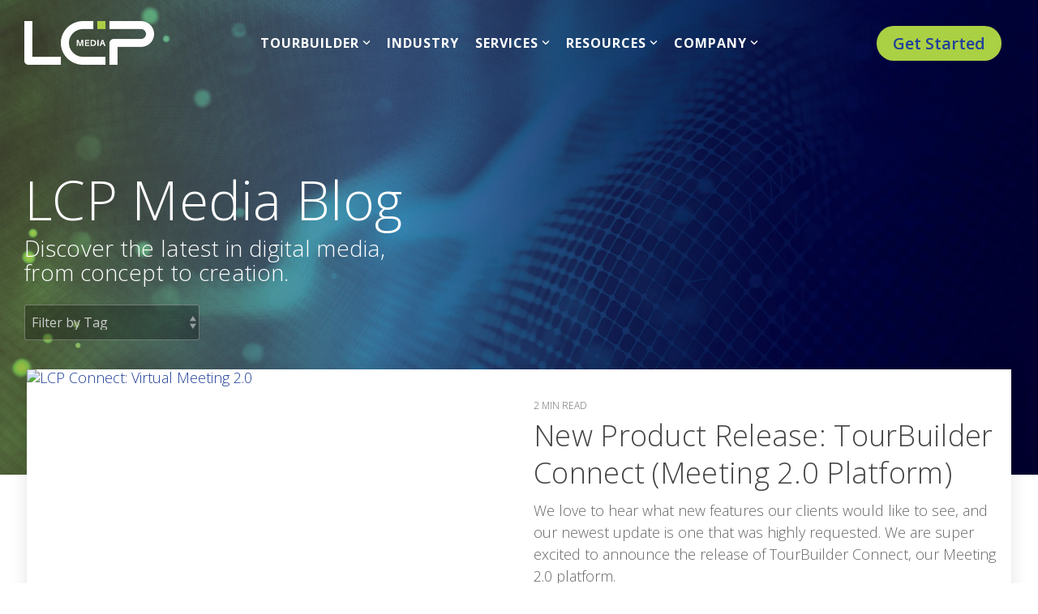

--- FILE ---
content_type: text/html; charset=UTF-8
request_url: https://www.lcpmedia.com/blog/page/5
body_size: 25260
content:
<!doctype html><html lang="en-us"><head>
    <meta charset="utf-8">
    <title>LCP Media Blog | Marketing Insights for Multifamily, CRE, Senior Living and Hospitality (5)</title>
    <link rel="shortcut icon" href="https://www.lcpmedia.com/hubfs/LCP_Media_Logo_Blue_RGB-1.jpg">
    <meta name="description" content="Welcome to the LCP Media blog, where you can find everything you need to know about virtual tours, photography, 3D and digital marketing in multifamily, hospitality and commercial real estate! (5)">
    
    
    
    
    
<meta name="viewport" content="width=device-width, initial-scale=1">

    <script src="/hs/hsstatic/jquery-libs/static-1.4/jquery/jquery-1.11.2.js"></script>
<script>hsjQuery = window['jQuery'];</script>
    <meta property="og:description" content="Welcome to the LCP Media blog, where you can find everything you need to know about virtual tours, photography, 3D and digital marketing in multifamily, hospitality and commercial real estate! (5)">
    <meta property="og:title" content="LCP Media Blog | Marketing Insights for Multifamily, CRE, Senior Living and Hospitality (5)">
    <meta name="twitter:description" content="Welcome to the LCP Media blog, where you can find everything you need to know about virtual tours, photography, 3D and digital marketing in multifamily, hospitality and commercial real estate! (5)">
    <meta name="twitter:title" content="LCP Media Blog | Marketing Insights for Multifamily, CRE, Senior Living and Hospitality (5)">

    

    
    <style>
a.cta_button{-moz-box-sizing:content-box !important;-webkit-box-sizing:content-box !important;box-sizing:content-box !important;vertical-align:middle}.hs-breadcrumb-menu{list-style-type:none;margin:0px 0px 0px 0px;padding:0px 0px 0px 0px}.hs-breadcrumb-menu-item{float:left;padding:10px 0px 10px 10px}.hs-breadcrumb-menu-divider:before{content:'›';padding-left:10px}.hs-featured-image-link{border:0}.hs-featured-image{float:right;margin:0 0 20px 20px;max-width:50%}@media (max-width: 568px){.hs-featured-image{float:none;margin:0;width:100%;max-width:100%}}.hs-screen-reader-text{clip:rect(1px, 1px, 1px, 1px);height:1px;overflow:hidden;position:absolute !important;width:1px}
</style>

<link rel="stylesheet" href="https://www.lcpmedia.com/hubfs/hub_generated/template_assets/1/91079424609/1755701941927/template_main-head.min.css">
<link class="hs-async-css" rel="preload" href="https://www.lcpmedia.com/hubfs/hub_generated/template_assets/1/91079426156/1755701947561/template_main-foot.min.css" as="style" onload="this.onload=null;this.rel='stylesheet'">
<noscript><link rel="stylesheet" href="https://www.lcpmedia.com/hubfs/hub_generated/template_assets/1/91079426156/1755701947561/template_main-foot.min.css"></noscript>
<link rel="stylesheet" href="https://www.lcpmedia.com/hubfs/hub_generated/template_assets/1/91080882862/1742416895494/template_child.min.css">

<style>
  
 .hhs-top-bar .hs-menu-wrapper.hs-menu-flow-horizontal>ul li a {
	max-width: none !important;
	vertical-align: bottom;
  padding: 5px 0;
  position: relative;
}

.hhs-top-bar .mega-menu .hs-menu-wrapper > ul > li > ul:before {
	content: '';  
}

.hhs-top-bar .hs-menu-wrapper.hs-menu-flow-horizontal>ul li.hs-item-has-children>a {
  display:flex;
  align-items:center;
}

.hs-menu-wrapper.hs-menu-flow-horizontal>ul li.hs-item-has-children>a svg {
  margin-left:4px !important;
  width: 10px;
}

.hhs-top-bar .hs-menu-wrapper.hs-menu-flow-horizontal>ul li.hs-menu-depth-1 {
 position: relative; 
}

.hhs-top-bar .hs-menu-wrapper.hs-menu-flow-horizontal>ul li.hs-menu-depth-1:hover:after {
 width: 100%;
}

.hhs-top-bar .hs-menu-wrapper.hs-menu-flow-horizontal>ul li.hs-menu-depth-1.active:after,
.hhs-top-bar .hs-menu-wrapper.hs-menu-flow-horizontal>ul li.hs-menu-depth-1.active-branch:after,
.hhs-top-bar .hs-menu-wrapper.hs-menu-flow-horizontal>ul li.hs-menu-depth-1:after {
    content: '';
    position: absolute;
    left: 0px;
    bottom: 4px;
    width: 0;
    height: 2px;
    transition: width 220ms ease-in;
}
.hhs-top-bar .hs-menu-wrapper.hs-menu-flow-horizontal>ul li.hs-menu-depth-1.active:after,
.hhs-top-bar .hs-menu-wrapper.hs-menu-flow-horizontal>ul li.hs-menu-depth-1.active-branch:after{
 width: 100%;
}

.hhs-top-bar .hs-menu-wrapper.hs-menu-flow-horizontal .mega-menu ul li.hs-menu-depth-1:after {
 height: 0; 
}



.hhs-menu-toggle {
	padding-left: 1em;
	display: flex;
	z-index: 1001;
}

.hhs-side-menu .hhs-menu-toggle {
  text-align: right;
  float: right;
  margin-right: 15px;
}

.hhs-side-menu.is-open .hhs-menu-toggle {
  display: block;
}

.hhs-side-menu .hhs-menu-toggle button {
  position: relative;
}

.hamburger-icon {
	width: 1.6em;
	height: 1em;
	position: relative;
	display: block;
	margin: auto;
}
.hamburger-icon .line {
	display: block;
	background: #666;
	width: 1.6em;
	height: 3px;
	position: absolute;
	left: 0;
	border-radius: 0.025em;
	transition: all 0.4s;
	border-radius: 1em;
}
.hamburger-icon .line.line-1 {
	top: 0;
}
.hamburger-icon .line.line-2 {
	top: 50%;
}
.hamburger-icon .line.line-3 {
	top: 100%;
}


.hamburger-icon.active .line-1 {
	transform: translateY(0.75em) translateX(0) rotate(45deg);
}
.hamburger-icon.active .line-2 {
	opacity: 0;
}
.hamburger-icon.active .line-3 {
	transform: translateY(-0.25em) translateX(0) rotate(-45deg);
}

.hhs-side-menu__mobile-controls {
	padding-right: 1em;
  margin-bottom: 0em;
  float: left;
}

.hhs-nav-grid {
	display: flex;
	align-items: center;
}

.hhs-nav-grid__extras {
	display: flex;
}



.hs-search-field {
	position: relative;
	width: 1px;
  z-index: 1000000;
}

.hs-search-field__bar {
	left: 0;
	max-width: 0;
	overflow: hidden;
	transition: all 0.125s ease-in-out;
  height: 100%;
}

.hs-search-field__bar form {
 height: 100%; 
}

.hs-search-field.is-open .hs-search-field__bar {
	width: 40vw;
	max-width: 40vw;
	left: -40vw;
  position: absolute;
}

.hhs-top-bar .hs-search-field__bar .hs-search-field__input {
	border: 0;
	border: 1px solid #ccc;
	position: relative;
	z-index: 1000;
  -webkit-border-radius: 3px 3px 3px 3px;
  border-radius: 3px 3px 3px 3px;
  padding: 5px 8px !important;
  height: 100%;
}

.top-bar-search {
	border: 0;
	background: none;
	padding: 4px;
	display: inline-block;
	margin-top: 0px;
	cursor: pointer;
  margin-right: 5px;
  display: flex;
  align-items: center;
}

  .top-bar-search svg {
   height: 18px;
    width: 18px;
  }
  
.hhs-side-menu .top-bar-search {
  position: absolute;
  top: 2px;
  right: 52px;
}

.hhs-side-menu__controls .hhs-lang-switch .globe_class:before,
.hhs-side-menu .fas {
 font-size: 20px; 
}

.hhs-menu-button {
	border: 0;
	background: none;
	display: inline-block;
	cursor: pointer;
}

@media (max-width: 575px) {
  .hhs-menu-button {
    vertical-align: super;
  }
}

.sc-site-header__menu .hs-menu-children-wrapper {
	padding: 0.33em 0 !important;
}

.sc-site-header__menu .hs-menu-item.hs-menu-depth-2 {
	width: 100%;
}

.hhs-top-bar .hs-menu-wrapper.hs-menu-flow-horizontal>ul li.hs-item-has-children ul.hs-menu-children-wrapper li a {
 padding: 10px 0px; 
}

.hhs-lang-switch .lang_list_class li a {
 padding: 10px; 
}


.hs-menu-wrapper.hs-menu-flow-horizontal>ul li.hs-item-has-children ul.hs-menu-children-wrapper {
 visibility: hidden;
  opacity: 0;
}



.hhs-side-menu .hhs-lang-switch .globe_class:before {
	color: #000; 
}

.hhs-side-menu {
	position: fixed;
	max-height: 100vh; 
	top: 0;
	bottom: 0;
	background-color: #fff;
	padding-top: 1em;
	z-index: 100001;
	overflow-y: auto;
	right: -100%;
	transition: all 0.5s ease-in-out;
}

.page-editor .hhs-side-menu {
	height: 0px; 
}

.hhs-side-menu.is-open {
	right: 0;
}

.body-wrapper.nav-is-open  {
	overflow-y: hidden;
}

.body-wrapper::after {
	content: '';
	position: absolute;
	top: 0;
	right: 0;
	bottom: 0;
	left: 100%;
	opacity: 0;
	pointer-events: none;
	z-index: 1000;
	transition: all 0.33s ease-in-out;
}

.body-wrapper.nav-is-open::after {
	left: 0;
	opacity: 1;
}

.hhs-side-menu__ctas {
	padding: 1.88em 2em 0em;
}

.hhs-side-menu__form {
	padding: 0em 2em 0em;
}
.hhs-side-menu__text {
	padding: 0em 2em 0em;
}

.hhs-side-menu__text.text-above {
 padding-top: 2em; 
}

.hhs-side-menu__ctas .hhs-header-cta {
	float: left;
	margin: 0 1em 0 0;
}
.hhs-side-menu__ctas .hhs-header-cta a {
 margin-bottom: 15px; 
}

.hs-menu-flow-vertical .hhs-nav-links {
	display: block;
}

.hs-menu-wrapper.hs-menu-flow-vertical>ul li a {
	padding: 0.2em 0 !important;
	max-width: 100%;
	width: 100%;
  overflow: visible;
}

.hhs-side-menu__mobile {
	padding: 1em 2.25em 0 2em;
}

.hhs-side-menu__mobile .sc-site-header__menu {
	padding-bottom: 1em;
	border-bottom: 1px solid rgba(125,125,125, 0.42);
}

.hhs-nav-links {
	margin: 0 !important;
  vertical-align: bottom;
}

.hs-menu-wrapper.hs-menu-flow-vertical>ul li.hs-item-has-children ul.hs-menu-children-wrapper {
	font-size: 0.88em;
	display: block;
	visibility: visible;
	opacity: 1;
	position: static;
	background: none;
	padding-left: 1.33em !important;
	padding-top: 0 !important;
}

.hhs-side-menu .hs-menu-flow-vertical>ul li.hs-item-has-children ul.hs-menu-children-wrapper {
	max-height: 0;
	overflow: hidden;
  opacity: 0;
	transition: none;
  -webkit-transition: none;
  background-color: transparent !important;
}

.hhs-side-menu .hs-menu-flow-vertical>ul li.hs-item-has-children ul.hs-menu-children-wrapper.is-open {
	max-height: 100%;
  opacity: 1;
	transition: none ;
  -webkit-transition: none;
  margin-top: 15px;
}

.fa-caret-right::after {
	content: '\f0da';
}

.hhs-sidebar-nav-toggle {
  display: inline-block;
	border: 0;
	background: none;
	font-size: 1rem;
	padding: 0.25rem 0.66rem 0.25rem;
	line-height: 1;
  width: 48px;
  height: 48px;
  position: absolute;
  right: 0;
  top: -10px;
	-webkit-transition: all 300ms ease-in-out;
	-moz-transition: all 300ms ease-in-out;
	-ms-transition: all 300ms ease-in-out;
	-o-transition: all 300ms ease-in-out;
	transition: all 300ms ease-in-out;
}

.hhs-sidebar-nav-toggle.is-open > * {
	transform: rotate(45deg);
	-webkit-transition: all 300ms ease-in-out;
	-moz-transition: all 300ms ease-in-out;
	-ms-transition: all 300ms ease-in-out;
	-o-transition: all 300ms ease-in-out;
	transition: all 300ms ease-in-out;
}

.hhs-side-menu__extras {
	padding: 0.66em 2em;
}
.hhs-side-menu__extras .hs-menu-item {
	width: 100%;
}

.hhs-side-menu__extras .hs-menu-wrapper.hs-menu-flow-horizontal>ul li a {
	width: 100%;
	padding: 0.25em 0;
  overflow: visible;
}

.hhs-top-bar .hs-menu-wrapper.hs-menu-flow-horizontal>ul li.hs-item-has-children ul.hs-menu-children-wrapper {
  max-width: 250px;
  width: max-content;
  line-height: 1;
  -webkit-box-shadow: 0 0 4px 4px rgba(0,0,0,0.05);
  box-shadow: 0 0 4px 4px rgba(0,0,0,0.05);
}

.hs-menu-wrapper.hs-menu-flow-horizontal .mega-menu ul li.hs-item-has-children ul.hs-menu-children-wrapper {
  -webkit-box-shadow: 0 0 0px 0px rgba(0,0,0,0.0);
  box-shadow: 0 0 0px 0px rgba(0,0,0,0.0);
}

.hhs-top-bar .hs-menu-wrapper.hs-menu-flow-horizontal>ul li.hs-item-has-children ul.hs-menu-children-wrapper li a {
  line-height: 1;
  width: auto !important;
  padding: 10px 20px 10px 10px;
}

.hhs-side-menu__extras .hs-menu-wrapper.hs-menu-flow-horizontal>ul li.hs-item-has-children ul.hs-menu-children-wrapper {
  visibility: visible;
  opacity: 1;
  position: static;
}
.hhs-side-menu__extras .hs-menu-wrapper.hs-menu-flow-horizontal>ul li.hs-item-has-children ul.hs-menu-children-wrapper a {
 text-indent: 10px; 
}
.hhs-side-menu__extras .hs-menu-wrapper.hs-menu-flow-horizontal>ul li.hs-item-has-children ul.hs-menu-children-wrapper li li a {
 text-indent: 20px; 
}
  

body.user-is-tabbing .hs-menu-item.hs-menu-depth-1:focus-within > .hs-menu-children-wrapper {
  opacity: 1;
  visibility: visible;
}


body.user-is-tabbing .hs-menu-item.hs-menu-depth-2:focus-within > .hs-menu-children-wrapper {
  opacity: 1;
  visibility: visible;
}


body.user-is-tabbing .hs-menu-item.hs-menu-depth-3:focus-within > .hs-menu-children-wrapper {
  opacity: 1;
  visibility: visible;
}

.hhs-side-menu .hs-menu-wrapper.hs-menu-flow-horizontal>ul li.hs-item-has-children>a:after {
  content: '' !important;
}

@media (min-width: 510px) {
	.hhs-side-menu__mobile-controls {
		display: none;
	}
}


@media (max-width: 509px) {
	.hhs-nav-grid__extras .top-bar-search,
	.hhs-nav-grid__extras .hhs-lang-switch {
		display: none;
	}
}

.hhs-side-menu .sc-site-header__menu.hs-menu-flow-vertical {
	overflow: initial;
	height: auto;
}

.hhs-side-menu span {
	display: inline;
}

.hhs-side-menu__controls {
	position: relative; 
  width: 100%;
  z-index: 100000;
  margin: 0em 0 0 auto;
}


.hhs-side-menu__controls .hs-search-field .hs-search-field__bar {
 width: 0px;
  display: none;
}

.hhs-side-menu__controls .hs-search-field.is-open .hs-search-field__bar {
	width: 14.5em;
	max-width: 14.5em;
  top: -3px;
	left: 2em;
  display: block;
  position: absolute;
  height: 100px;
}

.hhs-side-menu__controls .hs-search-field {
	z-index: 1000; 
}

.hhs-side-menu__controls .hs-search-field input {
	padding: 8px;
  font-size: 16px;
  border: 1px solid #dddddd;
  -webkit-border-radius: 3px;
  border-radius: 3px;
  outline: none;
  box-shadow: none;
}

.hhs-side-menu .hs-menu-wrapper.hs-menu-flow-vertical li a {
  white-space: inherit;
}

.hhs-side-menu__footer {
	padding: 2em;
	text-align: right;
}

.hhs-side-menu__footer i {
	font-size: 18px;
	padding: 5px;
}
.hhs-side-menu__footer i span {
	display: none;
}


.hhs-side-menu__footer svg {
	width: 28px;
  height: 28px;
	padding: 5px;
}


.hhs-side-menu {
	display: flex;
	flex-direction: column;
}



.hhs-top-bar div.hs_cos_wrapper_type_cta {
	display: inline; 
}



.mega-menu {
	left: 0; 
	position: fixed;
	width: 100%;
	padding:15px;
	z-index: 10000;
	box-shadow: 0 4px 5px 0 rgba(0,0,0,0.1);
}

.mega-menu {
	opacity: 0; 
	pointer-events: none; 
	transition: opacity .2s ease-in-out,
				max-height .8s ease-in-out,
				padding .2s ease-in-out;
  transition-delay: 300ms;
	max-height: 0;
	padding: 0;
  cursor: default;
  box-sizing: border-box;
  background-clip: padding-box;
}
.mega-menu.active {
	opacity: 1;
	visibility: visible; 
	pointer-events: inherit;
	max-height: 10000px;
	padding: 50px 0; 
}

.mega-menu::before {
	content: '';
	width: 100%;
	display: block;
	background: transparent;
	position: absolute;
  pointer-events: auto;
}

.mega-menu.mega-scrolled {
	top: 55px; 
}


.side-bar-nav {
	height:680px;
	overflow-y: scroll;
}

.side-bar-nav .hs-menu-wrapper.hs-menu-flow-vertical.flyouts>ul li.hs-item-has-children ul.hs-menu-children-wrapper,
.mega-menu .hs-menu-wrapper.hs-menu-flow-vertical.flyouts>ul li.hs-item-has-children ul.hs-menu-children-wrapper {
	left: auto;
	top: auto;
	visibility: visible;
	opacity: 1;
	position: static; 
}

.mega-menu .hs-menu-wrapper.hs-menu-flow-vertical > ul {
	margin-bottom: 0px; 
}

.mega-menu .hs-menu-wrapper.hs-menu-flow-vertical>ul li a,
.mega-menu .widget-type-post_listing ul li a{
	padding: 2px 0px !important;
	width: auto !important;
	white-space: normal;
	text-indent: inherit;
}

.mega-menu .key-menu .hs-menu-wrapper.hs-menu-flow-vertical>ul li:first-child a {
	padding: 0px 0px !important;
	width: auto !important;
}


.mega-menu .hs-menu-wrapper.hs-menu-flow-vertical > ul li.hs-menu-depth-2 > a {
	font-size: .9em;
	padding-left: 5px;
}

.hhs-top-bar .mega-menu .hs-menu-wrapper.hs-menu-flow-horizontal>ul li{
 margin-top: 5px;
 margin-bottom: 5px;
}

.custom-menu-primary .mega-menu .hs-menu-wrapper>ul,
.custom-menu-primary .mega-menu .hs-menu-wrapper>ul ul,
.custom-menu-primary .mega-menu .widget-type-post_listing ul,
.custom-menu-primary .mega-menu .widget-type-post_listing ul ul{
	-webkit-box-shadow: none;
	box-shadow: none;
	background: transparent !important;
}

.custom-menu-primary .hs-menu-wrapper > ul ul,
.custom-menu-primary .mega-menu .key-menu .hs-menu-wrapper>ul,
.custom-menu-primary .mega-menu .key-menu .hs-menu-wrapper>ul ul {
	padding: 0px; 
}

.custom-menu-primary .mega-menu .hs-menu-wrapper>ul ul {
	min-width: 170px !important;
}

.custom-menu-primary .hs-menu-wrapper .mega-menu > ul > li,
.custom-menu-primary .mega-menu .hs-menu-wrapper>ul>li,
.hhs-header-menu .hs-menu-wrapper.hs-menu-flow-horizontal .mega-menu .hs-menu-flow-vertical ul li a,
.hhs-header-menu .hs-menu-wrapper.hs-menu-flow-horizontal .mega-menu .widget-type-post_listing ul li a{
	text-transform: none !important;
	font-weight: normal !important;
	display: block;
	clear: both;
}

.hhs-top-bar .mega-nav-con .hs-menu-wrapper.hs-menu-flow-horizontal>ul li a {
	padding-bottom: 5px;
}

.hhs-header-menu .hs-menu-wrapper.hs-menu-flow-horizontal .mega-menu .key-menu.hs-menu-flow-vertical ul li:first-child a {
	line-height: 1em; 
}

.custom-menu-primary .mega-menu .hs-menu-wrapper > ul > li, 
.custom-menu-primary .hs-menu-wrapper .mega-menu > ul > li {
	margin-left: 0px !important;
}

.custom-menu-primary .mega-menu .hs-menu-wrapper>ul ul {
	padding: 0px 0  10px 10px !important; 
}

.hhs-header-menu .hs-menu-wrapper.hs-menu-flow-horizontal .mega-menu>ul li a {
	font-weight: normal !important; 
}

.custom-menu-primary .hs-menu-wrapper .mega-menu ul>li>ul:before,
.hs-menu-wrapper.hs-menu-flow-horizontal .mega-menu ul li.hs-item-has-children>a:after {
	display: none !important; 
}

.custom-menu-primary .mega-menu .hs-menu-wrapper > ul li a:hover {
	background-color: transparent !important; 
}

.custom-menu-primary .mega-menu .hs-menu-wrapper > ul {
	float: none !important; 
}

.hs-menu-wrapper.hs-menu-flow-horizontal .mega-menu ul li.hs-item-has-children ul.hs-menu-children-wrapper {
	display: block;
	opacity: 1;
	visibility: visible;
	position: static;
}


.mega-text-con {
	white-space: normal; 
}
.mega-text-con ul {
	padding-left: 20px !important; 
}
.mega-text-con li {
	list-style-type: disc; 
	width: 100%;
}

.custom-menu-primary .hs-menu-wrapper > ul .mega-menu ul {
	background: transparent !important; 
	box-shadow: none !important;
	-webkit-box-shadow: none !important;
}
  


@media (max-width: 922px){
	.mega-menu.active {
		display: none !important;
		opacity: 0;
	}
	.hhs-header-menu .hs-menu-wrapper.hs-menu-flow-horizontal>ul li a span {
		padding: 0px !important; 
	}
	.header-container-wrapper .container-fluid .mega-menu {display: none !important;}
	.header-container-wrapper .container-fluid .row-fluid .mega-menu,
	.custom-menu-primary .mega-menu {
		display: none;
		opacity: 0;
		visibility: hidden;
	}
}

.mega-nav-con .hs-menu-item {
	width: 100%;
}

.mega-nav-con .hs-menu-wrapper.hs-menu-flow-horizontal>ul li.hs-item-has-children ul.hs-menu-children-wrapper {
	display: block;
	width: 100%;
	visibility: visible;
	opacity: 1;
	position: static;
	background: none;
	padding-left: 0.33em !important;
}

.mega-nav-con .hs-menu-wrapper.hs-menu-flow-horizontal>ul li a {
	padding: 0.33em 0;
}

[class^=mega-drop].loaded::before {
 display: block;
   width: 20px;
  height: 20px;
  position: absolute;
  right: -20px;
  top: 0;
}

.hs-menu-wrapper.hs-menu-flow-horizontal>ul li.hs-item-has-children>a .mega-menu svg {
 width: auto !important; 
}



.hhs-nav {
	padding-right: 0 !important;
	padding-left: 0 !important;
}


.hhs-alt-nav .hhs-header-logo .logo-sticky,
.hhs-header-logo .logo-standard {
	display: block;
}

.hhs-alt-nav .hhs-header-logo .logo-standard,
.hhs-header-logo .logo-sticky {
	display: none;
}
.sticky-menu .hhs-header-logo .logo-standard {
	display: none;
}
.sticky-menu .hhs-header-logo .logo-sticky {
	display: block;
}

.hhs-header-logo,
.hhs-nav-opt-items {
	display: table-cell;
	vertical-align: middle;
}

.hhs-header-logo {
	position: relative;
	z-index: 10;
}

.hhs-header-menu {
	float: right !important;
}



 
 .hhs-lang-switch {
   float: right;
 }

.hhs-lang-switch span {
  display: flex;
  height: 100%;
}
 
 .hhs-lang-switch .lang_switcher_class {
   padding: 7px 10px;
   display: flex;
   align-items:center;
 }
 
 .hhs-lang-switch .globe_class {
   background-image: none !important;
   -webkit-font-smoothing: antialiased;
   display: inline-block;
   font-style: normal;
   font-variant: normal;
   text-rendering: auto;
   line-height: 1;
   font-weight: 900;
 }


.hhs-side-menu__controls .hhs-lang-switch {
	position: absolute;
	top: 5px;
	right: 100px;
}

.hhs-side-menu__controls .hhs-lang-switch .lang_switcher_class {
	padding: 0px;
	margin-top: 0;
}

 
 .hhs-lang-switch .lang_list_class {
   text-align: left;
   border: none;
   top: 35px;
   left: -10px;
   padding-top: 0px !important;
   -webkit-box-shadow: 0 0 5px 0px rgba(0,0,0,0.1);
   box-shadow: 0 0 5px 0px rgba(0,0,0,0.1);
   min-width: 100px;
   width: max-content;
 }

.hhs-side-menu .hhs-lang-switch .lang_list_class {
   top: 30px;
  z-index: 1000;
}
 
 .hhs-lang-switch .lang_list_class:before {
    border: none;
   width: 100% !important;
   height: 15px !important;
   background-color: transparent;
   margin-left: auto;
   left: auto;
 }
 .hhs-lang-switch .lang_list_class:after {
   border: 5px solid transparent;
   left: 85px;
   top: -10px;
 }
 .hhs-side-menu .hhs-lang-switch .lang_list_class:after {
   left: 76px;
 }



 .hhs-lang-switch .lang_list_class li:first-child,
 .hhs-lang-switch .lang_list_class li{
   border: none !important; 
 }
 .hhs-lang-switch .lang_list_class li:first-child {
   padding-top: 10px; 
 }
 
 .hhs-lang-switch .lang_list_class li:last-child {
   padding-bottom: 10px; 
 }
 
 .hhs-lang-switch .lang_list_class li {
   padding: 0px; 
   margin-bottom: 0px;
 }
 

.hhs-lang-switch .lang_list_class li a {
  display: block;
}

.hhs-lang-switch,
.hhs-header-search,
.hhs-header-cta {
	float: right;
	margin-left: 15px;
	z-index: 1000;
	position: relative;
  display: flex;
}
  
.hhs-head-cta-1 {
  margin-right: 15px;
}

.hhs-lang-switch a,
.hhs-header-search a{
	padding: 10px 5px;
	display: block;
}

.hhs-header-search a i {
	vertical-align: bottom;
}

.hhs-lang-switch .globe_class svg {
	vertical-align: middle;
}


.hhs-header-mod .hs-menu-wrapper.hs-menu-flow-horizontal > ul li.hs-item-has-children ul.hs-menu-children-wrapper li {
	width: 100%;
	display: block;
	clear: both;
}

.hhs-header-hat {
	position: relative;
	z-index: 1000;
}


.hhs-header-hat .col-12 {
	padding-left: 0px;
	padding-right: 0px;
}

.hhs-header-hat .col-12 * {
 margin-bottom: 0px; 
}

.hhs-hat-menu .hs-menu-wrapper.hs-menu-flow-horizontal>ul {
	float: right;
}
.hhs-header-menu .hs-menu-wrapper.hs-menu-flow-horizontal>ul li a span {
	padding: 10px 0;
}



.hhs-header-menu .hs-menu-wrapper.hs-menu-flow-horizontal>ul li .mega-menu a {
	color: #555555 !important;
	padding: 5px;
	text-transform: none;
}

.hhs-top-bar .hs-menu-wrapper.hs-menu-flow-horizontal>ul li .mega-menu a {
  white-space: normal !important;
}

.hs-menu-wrapper.hs-menu-flow-horizontal .mega-menu ul li.hs-item-has-children ul.hs-menu-children-wrapper {
	display: block;
	opacity: 1;
	visibility: visible;
	position: static;
}

.mega-text-con {
	white-space: normal; 
}
.mega-text-con ul {
	padding-left: 20px !important; 
}
.mega-text-con li {
	list-style-type: disc; 
	width: 100%;
}

.custom-menu-primary .hs-menu-wrapper > ul .mega-menu ul {
	background: transparent !important; 
	box-shadow: none !important;
	-webkit-box-shadow: none !important;
}



.hhs-hat-menu .hs-menu-wrapper.hs-menu-flow-horizontal>ul {
	margin-right: 0px;
}

.hhs-hat-menu .hs-menu-wrapper.hs-menu-flow-horizontal>ul li a {
	max-width: none;
	overflow: visible;
}




.custom-menu-primary .hs-menu-wrapper {
	overflow: visible !important;
}

.custom-menu-primary .hs-menu-wrapper > ul{
	float: right;
}

.custom-menu-primary .hs-menu-wrapper > ul > li{
	font-weight: normal;
	margin-left: 0px !important;
	margin-bottom: 0px;
}

.custom-menu-primary .hs-menu-wrapper > ul > li > a{
	padding: 10px 15px;
	position: relative;
	display: block;
}

.custom-menu-primary a:hover {
	color: #000000;
}


.hs-menu-children-wrapper .hs-menu-item.active,
.custom-menu-primary .hs-menu-wrapper .hs-menu-children-wrapper li.active a:hover,
.sticky-menu .hs-menu-item.active,
.sticky-menu .custom-menu-primary .hs-menu-wrapper > ul li.active a:hover{
	background-color: transparent !important;
	cursor: default !important;
}
  

.sticky-menu {
	visibility: hidden;
	-webkit-transform: translateY(-100%);
	-ms-transform: translateY(-100%);
	-o-transform: translateY(-100%);
	transform: translateY(-100%);
	-webkit-transition: all .3s ease;
	-o-transition: all .3s ease;
	transition: all .3s ease;
	opacity: 0;
	-webkit-box-shadow: 0 2px 3px 1px rgba(0,0,0,.1);
	box-shadow: 0 2px 3px 1px rgba(0,0,0,.1);
}

.sticky-menu.active {
	z-index: 999;
	position: fixed;
	top: 0;
	left: 0;
	right: 0;
	visibility: visible;
	-webkit-transform: translateY(0);
	-ms-transform: translateY(0);
	-o-transform: translateY(0);
	transform: translateY(0);
	transition: all .3s ease;
	opacity: 1;
}


.sticky-menu .widget-type-logo img {
	height: 35px !important;
	width: auto !important;
	margin: 10px 0;
}

.hhs-header.sticky-menu.active {
	padding: 5px 0px !important;
}

.custom-menu-primary.js-enabled .hamburger {
	display: none;
}

@media (max-width: 922px){
	.sticky-menu.active {
		position: static !important;
	}
	.sticky-menu .widget-type-cta {
		display: none;
	}
	.sticky-menu .widget-type-logo img {
		margin: 0;
	}
	.sticky-menu .page-center {
		padding: 0 10px !important;
	}
	.hhs-nav {
		position: relative;
	}
	.hhs-nav-opt-items {
		padding-right: 40px;
	}
	.custom-menu-primary.js-enabled {
		float: none;
		position: absolute;
		top: 0px;
		left: 0px;
	}
	.custom-menu-primary .hs-menu-wrapper,
	.custom-menu-primary.js-enabled .hs-menu-wrapper,
	.custom-menu-primary.js-enabled .hs-menu-children-wrapper{
		display: none;
	}
	.custom-menu-primary.js-enabled .hamburger {
		display: inline-block;
	}
	.hhs-header-menu .hs-menu-wrapper.hs-menu-flow-horizontal>ul li a {
		padding: 0px 15px;
	}
	.hhs-header-logo {
		position: relative;
		z-index: 1000;
	}
	.custom-menu-primary.js-enabled .hs-menu-wrapper > ul > li{
		margin-left: 0px !important;
	}
	.hamburger {
		padding-top: 10px; 
	}
}

@media (max-width: 575px){
	nav {
		transition: height 0.5s ease-in-out;
	}
	.hhs-header-mod .hhs-nav {
		padding-top: 25px; 
	}
	.custom-menu-primary.js-enabled {
		top: 20px; 
	}
	.hhs-hat-menu {
		position: relative;
	}
	.hhs-hat-menu .hs-menu-wrapper.hs-menu-flow-horizontal>ul li a {
		text-align: center !important;
		padding: 0 !important;
	}
	.hhs-hat-menu .hs-menu-wrapper.hs-menu-flow-horizontal ul li li a {
		padding: 2px 10px !important;
	}
	.hhs-hat-menu .hhs-header-search a {
		padding: 5px 0px 5px 10px;
	}

	.hhs-hat-menu .hs-menu-wrapper.hs-menu-flow-horizontal>ul,
	.hhs-hat-menu > ul {
		width: 100% !important;
		margin: 0px auto !important;
		float: none !important;
    text-align: center;
	}
  
  .hhs-hat-menu .hs-menu-wrapper.hs-menu-flow-horizontal>ul li.hs-menu-depth-1 {
   display: inline-block;
    text-align: center;
    padding: 0 5px;
  }
  .hhs-hat-menu .hs-menu-children-wrapper:before {
   text-align: left; 
  }
}


  
  
  
  .hhs-top-bar {
    background-color: rgba(255, 255, 255, 0.0);
    padding: 21px 0;
    
      position: absolute;
      left: 0;
      right: 0;
      z-index: 999;
    
  }
  .hhs-top-bar.sticky-menu.active {
    padding: 21px 0; 
  }
  
  @media (min-width: 992px) {
    
      .hhs-header-hat .container,
      .hhs-top-bar .container {
        padding-right: 30px;
        padding-left: 30px;
      }
    
  }
  
  
  
  .hhs-top-bar.hhs-alt-nav .logo-sticky,
  .logo-standard  {
    max-width: 160px;
    float: left;
  }
  
  .hhs-top-bar.hhs-alt-nav.sticky-menu.active .logo-sticky,
  .logo-sticky  {
    max-width: 200px;
    float: left;
  }
  
  .hhs-header-logo {
    padding-top:  0px;
  }
  
  
  .hhs-nav-grid__menu {
    
      margin: 0 auto;
    
  }
  
  .hhs-top-bar .hs-menu-wrapper.hs-menu-flow-horizontal>ul li a,
  .hs-menu-wrapper.hs-menu-flow-horizontal ul.hhs-nav-links .hs-menu-item a {
    color: rgba(255, 255, 255, 1.0);
  }
  
  
  .hhs-top-bar .hs-menu-wrapper.hs-menu-flow-horizontal>ul li {
    margin: 15px 10px;
  }
  
  .hhs-top-bar .hs-menu-wrapper.hs-menu-flow-horizontal>ul li a:hover,
  .hs-menu-wrapper.hs-menu-flow-horizontal ul.hhs-nav-links .hs-menu-item a:hover,
  .hhs-top-bar .hs-menu-wrapper.hs-menu-flow-horizontal>ul li a:hover{
    color: rgba(170, 208, 67, 1.0);
  } 
  
  .hhs-top-bar .hs-menu-wrapper.hs-menu-flow-horizontal>ul li a svg,
  .hhs-header-search a svg,
  .hhs-lang-switch svg,
  .top-bar-search svg{
    fill: rgba(255, 255, 255, 1);
  }
  .hhs-top-bar .hs-menu-wrapper.hs-menu-flow-horizontal>ul li a:hover svg {
   fill: rgba(170, 208, 67, 1.0); 
  }
  
  .hhs-top-bar .hs-menu-wrapper.hs-menu-flow-horizontal>ul li a svg {
    -webkit-transition: fill 400ms ease-in-out;
    -moz-transition: fill 400ms ease-in-out;
    -ms-transition: fill 400ms ease-in-out;
    -o-transition: fill 400ms ease-in-out;
    transition: fill 400ms ease-in-out;
  }
  .hhs-top-bar .hs-menu-wrapper.hs-menu-flow-horizontal>ul li li a svg {
    -moz-transform: rotate(-90deg);
    -webkit-transform: rotate(-90deg);
    -o-transform: rotate(-90deg);
    -ms-transform: rotate(-90deg);
    transform: rotate(-90deg);
    vertical-align: sub;
  }
  
  .hhs-top-bar .hs-menu-wrapper.hs-menu-flow-horizontal>ul li.hs-menu-depth-1.active:after,
  .hhs-top-bar .hs-menu-wrapper.hs-menu-flow-horizontal>ul li.hs-menu-depth-1:after {
    background-color: rgba(170, 208, 67, 0.0);
  }
  
  
  
  .hhs-lang-switch .globe_class svg{
    fill: rgba(255, 255, 255, 1);
  }
  
  .lang_list_class li {
     background: rgba(255, 255, 255, 1) !important;
  }
  
  .hhs-lang-switch .lang_list_class:after {
   border-bottom-color: rgba(255, 255, 255, 1) !important;
  }
  
  
 
  .hhs-hat-menu .hs-menu-children-wrapper,
  .sc-site-header__menu .hs-menu-children-wrapper {
    background-color: rgba(255, 255, 255, 1) !important;
  }
  
  .sc-site-header__menu .mega-menu .hs-menu-children-wrapper {
    background-color: transparent !important;
  }
  
  .hhs-hat-menu .hs-menu-children-wrapper:before,
  .hs-menu-wrapper.hs-menu-flow-horizontal>ul li.hs-item-has-children ul.hs-menu-children-wrapper:before {
     color: rgba(255, 255, 255, 1) !important;
  }
  
  .hhs-hat-menu .hs-menu-children-wrapper li a,
  .hhs-lang-switch .lang_list_class li a,
  .custom-menu-primary .hs-menu-wrapper > ul li a, 
  .hs-menu-wrapper.hs-menu-flow-horizontal > ul li.hs-item-has-children ul.hs-menu-children-wrapper li a,
  .hhs-lang-switch .lang_list_class li a {
    color: #21409a;
    font-size: 14px !important;
  }
  
  .hhs-hat-menu .hs-menu-children-wrapper li a:hover,
  .hhs-lang-switch .lang_list_class li a:hover,
  .hs-menu-wrapper.hs-menu-flow-horizontal ul.hhs-nav-links .hs-menu-item.hs-menu-depth-2 a:hover,
  .hhs-top-bar .hs-menu-wrapper.hs-menu-flow-horizontal>ul li.hs-item-has-children ul.hs-menu-children-wrapper li a:hover{
   background-color: rgba(255, 255, 255, 0.0) !important;
  }
  
  .hhs-hat-menu .hs-menu-children-wrapper li a:hover,
  .hhs-lang-switch .lang_list_class li a:hover,
  .custom-menu-primary .hs-menu-wrapper > ul li.hs-item-has-children ul.hs-menu-children-wrapper li a:hover,
  .hs-menu-wrapper.hs-menu-flow-horizontal ul.hhs-nav-links .hs-menu-item.hs-menu-depth-2 a:hover,
  .hhs-top-bar .hs-menu-wrapper.hs-menu-flow-horizontal>ul li.hs-item-has-children ul.hs-menu-children-wrapper li a:hover{
   color: #aad043 !important;
  }
  
  .hhs-top-bar.hhs-alt-nav .hs-menu-wrapper.hs-menu-flow-horizontal>ul li.hs-menu-item.hs-menu-depth-2 a:hover svg {
    fill: #aad043 !important;
  }
  
  .custom-menu-primary .hs-menu-wrapper > ul li.hs-item-has-children ul.hs-menu-children-wrapper li.active a:hover {
    color: #21409a !important;
  }
  
  .hhs-top-bar.hhs-alt-nav .hs-menu-wrapper.hs-menu-flow-horizontal ul.hhs-nav-links ul .hs-menu-item.sub-active > a,
  .hhs-top-bar .hs-menu-wrapper.hs-menu-flow-horizontal ul.hhs-nav-links ul .hs-menu-item.sub-active > a{
      background-color: rgba(33, 64, 154, 1) !important;
     color: #aad043 !important;
    }
    
  
  
  .hhs-top-bar.hhs-alt-nav.sticky-menu,
  .hhs-top-bar.sticky-menu,
  .hhs-top-bar.hhs-alt-nav{
    background-color: rgba(255, 255, 255, 1);
  }
  .sticky-menu.active {
    background-color: rgba(255, 255, 255, 1);
  }
  
  .hhs-top-bar.sticky-menu .hs-menu-wrapper.hs-menu-flow-horizontal>ul li a,
  .hhs-top-bar.hhs-alt-nav .hs-menu-wrapper.hs-menu-flow-horizontal>ul li a,
  .hhs-top-bar.hhs-alt-nav .hs-menu-wrapper.hs-menu-flow-horizontal ul.hhs-nav-links .hs-menu-item a,
  .sticky-menu .hs-menu-wrapper.hs-menu-flow-horizontal ul.hhs-nav-links li a,
  .sticky-menu .hhs-lang-switch .globe_class:before{
    color: rgba(33, 64, 154, 1.0);
  }
  
  .hhs-top-bar.hhs-alt-nav .hhs-lang-switch .globe_class svg {
     fill: rgba(33, 64, 154, 1.0);
  }
  
  .hhs-top-bar.sticky-menu .hs-menu-wrapper.hs-menu-flow-horizontal>ul li a svg,
  .sticky-menu .hhs-nav-grid__extras svg,
  .hhs-top-bar.hhs-alt-nav .hhs-header-search a svg {
    fill: rgba(33, 64, 154, 1.0);
  }
  
  .hhs-top-bar.hhs-alt-nav .hs-menu-wrapper.hs-menu-flow-horizontal ul.hhs-nav-links ul .hs-menu-item a {
    color: #21409a;
  }
  
  .hhs-top-bar.sticky-menu .hs-menu-wrapper.hs-menu-flow-horizontal>ul li a:hover,
  .hhs-top-bar.hhs-alt-nav .hs-menu-wrapper.hs-menu-flow-horizontal>ul li a:hover,
  .hhs-top-bar.hhs-alt-nav .hhs-top-bar .hs-menu-wrapper.hs-menu-flow-horizontal .hs-menu-depth-1:first-child:hover,
  .hhs-top-bar.hhs-alt-nav .fas:hover,
  .sticky-menu .hhs-top-bar .hs-menu-wrapper.hs-menu-flow-horizontal .hs-menu-depth-1:first-child:hover,
  .sticky-menu .hs-menu-wrapper.hs-menu-flow-horizontal ul.hhs-nav-links li a:hover,
  .sticky-menu .hhs-header-search a i:hover{
    color: rgba(170, 208, 67, 1.0) !important;
  }
  .hhs-top-bar.sticky-menu .hs-menu-wrapper.hs-menu-flow-horizontal>ul li a:hover svg,
  .hhs-top-bar.hhs-alt-nav .hs-menu-wrapper.hs-menu-flow-horizontal>ul li a:hover svg {
   fill: rgba(170, 208, 67, 1.0) !important; 
  }
  
  
  
  .hhs-top-bar.hhs-alt-nav .hs-menu-wrapper.hs-menu-flow-horizontal>ul li a svg, 
  .hhs-top-bar.hhs-alt-nav .hhs-header-search a svg, 
  .hhs-top-bar.hhs-alt-nav .top-bar-search svg {
    fill: rgba(33, 64, 154, 1) !important;
  }
  
  
  .hhs-top-bar.hhs-alt-nav .hs-menu-wrapper.hs-menu-flow-horizontal>ul li.hs-menu-depth-1.active:after,
  .hhs-top-bar.hhs-alt-nav .hs-menu-wrapper.hs-menu-flow-horizontal>ul li.hs-menu-depth-1:after,
  .sticky-menu.hhs-top-bar .hs-menu-wrapper.hs-menu-flow-horizontal>ul li.hs-menu-depth-1.active:after,
  .sticky-menu.hhs-top-bar .hs-menu-wrapper.hs-menu-flow-horizontal>ul li.hs-menu-depth-1:after {
    background-color: rgba(170, 208, 67, 0.0);
  }
 
  
  
  .hhs-header-cta .cta-secondary,
  .hhs-header-cta .cta-tertiary,
  .hhs-header-cta .cta-primary,
  .hhs-header-cta .cta-four,
  .hhs-header-cta .cta-five{
    padding: 10px 20px !important;
    font-size: 20px !important;
    -webkit-box-shadow: none;
    box-shadow: none;
  }
  
   
   
  
  .hhs-side-menu {
   width:  400px;
  }
  
  .hhs-side-menu {
   background-color:  rgba(238, 238, 238, 1.0);
  }
  
  .body-wrapper::after {
    background-color:  rgba(33, 64, 154, 0.25);
  }
  
  
  
  .hamburger-icon .line {
    background: rgba(170, 208, 67, 1.0);
  }
  
  .hhs-top-bar.hhs-alt-nav .hamburger-icon .line,
  .sticky-menu .hamburger-icon .line {
    background: rgba(255, 255, 255, 1.0);
  }
  
  .hamburger-icon.active .line {
    background: rgba(170, 208, 67, 1.0);
  }
  .hhs-side-menu .top-bar-search svg,
  .hhs-side-menu .hhs-lang-switch .globe_class svg {
    fill: rgba(170, 208, 67, 1.0);
  }
  .hhs-side-menu .top-bar-search {
    padding: 4px;
  }
  .hhs-side-menu .top-bar-search svg {
   height: 20px;
    width: 20px;
  }
  
  
    .hhs-side-menu__controls .hhs-lang-switch {
      right: 70px !important;   
    }
  
  
  
  .hhs-side-menu .hhs-lang-switch .globe_class:before,
  .hhs-side-menu .fas{
    color: rgba(170, 208, 67, 1.0);
  }
  
  .hhs-top-bar .fas {
    fill: #FFFFFF;
  }
  
  .hhs-side-menu__footer a svg,
  .hhs-side-menu__footer a:visited svg {
    fill: #21409a;
  }
  
  .hhs-side-menu__footer a:hover svg,
  .hhs-side-menu__footer a:focus svg {
    fill: #aad043;
  }
  
  
  
  .hhs-side-menu .hhs-side-menu__mobile li a {
    font-size: 13px;
    font-weight: nomral;
    color: rgba(33, 64, 154, 1.0);
  }
  
  .hhs-side-menu .hhs-side-menu__mobile li a:hover {
    color: rgba(170, 208, 67, 1.0);
  }
  
  .hhs-sidebar-nav-toggle svg {
    fill: rgba(170, 208, 67, 1.0);
  }
  
  
  
  .hhs-side-menu__extras .hs-menu-item a,
  .hhs-side-menu__extras .hs-menu-wrapper.hs-menu-flow-horizontal>ul li.hs-item-has-children ul.hs-menu-children-wrapper a {
    font-size: 15px;
    font-weight: bold;
    color: rgba(255, 255, 255, 1);
  }
  
  .hhs-side-menu__extras .hs-menu-item a:hover,
  .hhs-side-menu__extras .hs-menu-wrapper.hs-menu-flow-horizontal>ul li.hs-item-has-children ul.hs-menu-children-wrapper a:hover {
    color: rgba(170, 208, 67, 1);
  }
  
  
  
  
    .hhs-side-menu__extras {flex: 1;}
  
  
  @media (max-width: 575px) {
    .hhs-side-menu {
     width: 100%; 
    }
  }
  
   
   
  
  
  
  
  
  
  
  
    .hhs-menu-toggle {
      display: none;  
    }
    @media (max-width: 900px) {
      .hhs-menu-toggle {
        display: block;  
      }
    }
    @media (max-width: 1060px) {
      .hhs-menu-toggle {
        display: block;  
      }
    }
  
  
    
  
  .hhs-side-menu__ctas .hhs-side-cta-1,
  .hhs-side-menu__ctas .hhs-side-cta-2{
    display: none;
  }
  
  @media (max-width: 900px) {
      .hhs-extras-ctas,
      .hhs-extras-ctas .hhs-head-cta-1 {
        display: none;
      }
      .hhs-side-menu__ctas .hhs-side-cta-1 {
        display: inline-block;
        margin-right: 15px;
      }
    }
    @media (max-width: 1060px) {
      .hhs-extras-ctas .hhs-head-cta-2 {
        display: none;
      }
      .hhs-side-menu__ctas .hhs-side-cta-2 {
        display: inline-block;
      }
    }
  
  
  
  
    @media (min-width: 700px) {
      .hhs-side-menu__mobile {
        display: none;
      }
    }

  @media (max-width: 700px) {
    .main-nav .sc-site-header__menu {
       display: none;
      }
    }
  
  
  
  
  
  
  
  
  
  
  
  
  
   
  @media (max-width: 922px) {
    .custom-menu-primary .hs-menu-wrapper > ul {
       margin-top: 10px !important;
    }
    .custom-menu-primary .hs-menu-wrapper > ul,
    .custom-menu-primary .hs-menu-wrapper > ul li.active a:hover{
      background-color:  rgba(255, 255, 255, 1) !important;
    }
    .hhs-top-bar .hs-menu-wrapper.hs-menu-flow-horizontal>ul li a:hover,
    .custom-menu-primary .hs-menu-wrapper > ul li.active a:hover {
      color:  #21409a ;
    }
    .custom-menu-primary .hs-menu-wrapper > ul li{
      
        border-top: 1px solid rgba(0, 0, 0, .1) !important; 
      
    }
    .custom-menu-primary .hs-menu-wrapper > ul ul li{
      
        background-color: rgba(0, 0, 0, .05);
      
    }
    
      .sticky-menu.active {
        position: fixed !important;
      }
    
  }
  
  
  @media (max-width: 575px) {
    .logo-standard, .logo-sticky {
      max-width: 100px !important;
    }
    
      .hhs-nav-opt-items .hhs-header-search {
        right: 3px;
      }
      .hhs-nav-opt-items .hhs-lang-switch
       {
        right: 33px;
      }
    
  }
  
  
</style>

<link rel="stylesheet" href="https://www.lcpmedia.com/hubfs/hub_generated/template_assets/1/91079552260/1755701925685/template_global-footer.min.css">
<style>
  
  
  
  #hs_cos_wrapper_global_footer .hhs-footer-mod {
    padding-top: 50px;
    padding-bottom: 50px;
    
    
      background-color: rgba(33, 64, 154, 1.0);
    }
  


  
  .hhs-foot-base-nav .hs-menu-wrapper.hs-menu-flow-horizontal > ul li a,
  .hhs-foot-nav-col .hs-menu-wrapper.hs-menu-flow-horizontal>ul li.hs-item-has-children ul.hs-menu-children-wrapper li a,
  .hhs-foot-nav-col .hs-menu-wrapper.hs-menu-flow-horizontal > ul li a {
    color: #ffffff !important;
  }
  .hhs-foot-base-nav .hs-menu-wrapper.hs-menu-flow-horizontal > ul li a:hover,
  .hhs-foot-nav-col .hs-menu-wrapper.hs-menu-flow-horizontal>ul li.hs-item-has-children ul.hs-menu-children-wrapper li a:hover,
  .hhs-foot-nav-col .hs-menu-wrapper.hs-menu-flow-horizontal > ul li a:hover {
    color: #aad043  !important;
  }
  .foot-nav-title,
  .hhs-foot-rss div.col-title,
  .hhs-foot-nav-col div.col-title {
    margin-bottom: 20px;
  }

  .hhs-foot-rss .hs_cos_wrapper_type_inline_rich_text p,
  .hhs-foot-rss .hs_cos_wrapper_type_inline_rich_text l1,
  .hhs-foot-rss .hs_cos_wrapper_type_inline_rich_text span,
  .hhs-foot-rss label{
    color: #444444;
  }
  
  .hhs-foot-base-nav .hs-menu-wrapper.hs-menu-flow-horizontal > ul li a {
    font-size: 12px !important;
  }

  
  .hhs-footer-mod .hhs-post-content a h6  {
    color: #444444;
    font-size: 16px;
    line-height: 20px;
  }
  .hhs-footer-mod .hhs-post-summary p  {
    color: #444444;
    font-size: 14px;
    line-height: 18px;
  }
  .hhs-foot-rss .hs-rss-title:hover {
    color: #aad043;
  }
   .hhs-footer-mod .hhs-post-feat-img {
    min-height: 120px;
  }
  .hhs-foot-rss .hs-rss-item.hs-with-featured-image .hs-rss-item-text  {
   margin-top: 120px;
  }
  .hhs-foot-break-line {
    border-color:  #FAFAFA;
  }
  .hhs-foot-copyright {
    color: #aad043;
  }
  
  
  
  
    @media (max-width: 575px) {
     .hhs-foot-nav-col .hhs-col-content {
       display: none; 
       text-align: center;
     }
     .hhs-foot-nav-col .hhs-col-content.open-menu {
       display: block;
       text-align: center;
     } 
    }
  

  
  #hs_cos_wrapper_global_footer .hhs-social-con svg { 
      width:20px;
      height: 20px; }#hs_cos_wrapper_global_footer .hhs-social-con svg { fill:  #ffffff; }
    #hs_cos_wrapper_global_footer .hhs-social-con svg:hover {fill:  #aad043;}@media (max-width: 922px) {
    #hs_cos_wrapper_global_footer .hhs-footer-mod {
      padding-top: 25px;
      padding-bottom: 25px;
    }
  }

  
  
  #return-to-top {
   background: rgba(33, 64, 154, 0.7);
    left: 20px;
  }
  #return-to-top:hover {
   background: rgba(33, 64, 154, 0.9);
  }
  

  
  @media (max-width: 575px) {
    #hs_cos_wrapper_global_footer .hhs-footer-mod {
      padding-top: 25px;
      padding-bottom: 25px;
    }
    .hhs-foot-nav-col {
     border-color: #FAFAFA;
    }
  }
</style>
<link rel="stylesheet" href="https://www.lcpmedia.com/hubfs/hub_generated/template_assets/1/91079582048/1755701932493/template_hero-banner.min.css">

<style>
  
  
  
  #hs_cos_wrapper_widget_1685751836750 .hhs-hero-mod {
    padding-top: 150px;
    padding-bottom:  150px;z-index: 1;background-repeat: no-repeat;
        background-size: cover;
        background-position: left center;}
  
  #hs_cos_wrapper_widget_1685751836750 .hhs-hero-mod .row {
    margin-top:  60px;
  }
  
  @media (max-width: 922px) {
    #hs_cos_wrapper_widget_1685751836750 .hhs-hero-mod {
      padding-top: 100px;
      padding-bottom: 100px;
    }
  }
  @media (max-width: 575px) {
    #hs_cos_wrapper_widget_1685751836750 .hhs-hero-mod {
      padding-top: 50px;
      padding-bottom: 50px;
    }}#hs_cos_wrapper_widget_1685751836750 .hhs-hero-mod .first-col .hhs-col-inner {
    text-align:  left;}#hs_cos_wrapper_widget_1685751836750 .hhs-hero-mod .first-col .hhs-col-inner {
    text-align:  left;
  }
  @media (max-width: 575px) {
    #hs_cos_wrapper_widget_1685751836750 .hhs-hero-mod .first-col .hhs-col-inner {
      text-align:  left;
    }
  }
  
  
  #hs_cos_wrapper_widget_1685751836750 .first-col .hhs-rich-text h1, #hs_cos_wrapper_widget_1685751836750 .first-col .hhs-rich-text h2,#hs_cos_wrapper_widget_1685751836750 .first-col .hhs-rich-text h3, #hs_cos_wrapper_widget_1685751836750 .first-col .hhs-rich-text h4, #hs_cos_wrapper_widget_1685751836750 .first-col .hhs-rich-text h5, #hs_cos_wrapper_widget_1685751836750 .first-col .hhs-rich-text h6, #hs_cos_wrapper_widget_1685751836750 .first-col .hhs-rich-text p, #hs_cos_wrapper_widget_1685751836750 .first-col .hhs-rich-text span, #hs_cos_wrapper_widget_1685751836750 .first-col .hhs-rich-text label, #hs_cos_wrapper_widget_1685751836750 .first-col .hhs-rich-text li {
    color: #ffffff;
  }
  
  
  #hs_cos_wrapper_widget_1685751836750 .hhs-hero-mod .second-col .hhs-col-inner {
    text-align:  left;}
  @media (max-width: 575px) {
    #hs_cos_wrapper_widget_1685751836750 .hhs-hero-mod .second-col .hhs-col-inner {
      text-align:  left;
    }
  }
  
  
  
  #hs_cos_wrapper_widget_1685751836750 .second-col .hhs-rich-text h1, #hs_cos_wrapper_widget_1685751836750 .second-col .hhs-rich-text h2,#hs_cos_wrapper_widget_1685751836750 .second-col .hhs-rich-text h3, #hs_cos_wrapper_widget_1685751836750 .second-col .hhs-rich-text h4, #hs_cos_wrapper_widget_1685751836750 .second-col .hhs-rich-text h5, #hs_cos_wrapper_widget_1685751836750 .second-col .hhs-rich-text h6, #hs_cos_wrapper_widget_1685751836750 .second-col .hhs-rich-text p, #hs_cos_wrapper_widget_1685751836750 .second-col .hhs-rich-text span, #hs_cos_wrapper_widget_1685751836750 .second-col .hhs-rich-text label, #hs_cos_wrapper_widget_1685751836750 .second-col .hhs-rich-text li {
    color: #ffffff;
  }#hs_cos_wrapper_widget_1685751836750 .second-col .hhs-form-con {margin-left: 0px;
        margin-right: auto;}
    #hs_cos_wrapper_widget_1685751836750 .second-col .hhs-form-con {
     max-width:  100%;
    }
    #hs_cos_wrapper_widget_1685751836750 .second-col .hhs-form-con .mdl-checkbox__box-outline {
      border-color: #ffffff !important;
    }</style>


<style>
  
  
  .hhs-blog-grid-cards {
    
      background-color: rgba(255, 255, 255, 1.0);
    
      padding-top: 0px;
      padding-bottom: 0px;
  }
  
  
  @media (max-width: 922px) {
    .hhs-blog-grid-cards {
     padding-top: 0px;
      padding-bottom: 0px;
    }
  }
  
  @media (max-width: 575px) {
    .hhs-blog-grid-cards {
      padding-top: 0px;
      padding-bottom: 0px;
    }
  }
  
  
  
   
  
  @media screen and (min-width: 922px) {
    .hhs-blog-grid-cards .blog-index__post {
      flex:  0 0 calc(100%/2);
    }
  }
  
   @media screen and (min-width: 1000px) {
    .hhs-blog-grid-cards.listing-page .blog-index__post {
      flex:  0 0 calc(100%/3);
    }
  }

  @media screen and (min-width: 922px) {
    .hhs-blog-grid-cards.listing-page .blog-index__post--large {
      flex: 1 0 100%;
      display: flex;
      justify-items: space-between;
    }
  }
  
  .blog-recent-posts__post,
  .hhs-blog-card-inner,
  .blog-index__post--large {
    background-color: rgba(255, 255, 255, 1.0);
  }
  
  
  
  
  
  
  
  
    p.reading-minutes {
      margin-bottom: 5px;
      color: rgba(153, 153, 153, 1.0);
      text-transform: uppercase;
      font-size: 12px;
    }
  
  
  
  
  
  .blog-index__post--large h4.card_post_title a {
    font-size: 36px;
    color: rgba(68, 68, 68, 1.0);
    line-height: 1.3em;
  }
  
  .blog-index__post-content--small h4.card_post_title a {
    font-size: 20px;
    color: rgba(68, 68, 68, 1.0);
    line-height: 1.2em;
  }
  
  @media (max-width: 575px) {
    .blog-index__post--large h4.card_post_title a {
    font-size: 20px; 
    }

    .blog-index__post-content--small h4.card_post_title a {
      font-size: 24px;
    }
  }
  
  
  
  
    .hhs-blog-card-inner {
        padding-bottom: 30px;
      }
    .blog-index__post--large .blog-index__post-content {
     padding: 2rem 1rem 2.5rem 1rem; 
    }
    a.blog-index__post-button {
     color: rgba(153, 153, 153, 1.0);
    }
  
  
  
  
  .blog-index__post-author span {
    font-size: 14px;
  }
  
  
  
  
  
  
  
   
    .blog-recent-posts__post p, .blog-index__post--large p, .blog-index__post--small p, .blog-index__tag-subtitle {
      color: rgba(102, 102, 102, 1.0);
      font-size: 18px ;
    }
  
  
  
  
  
  
  
  
  
    .hhs-blog-grid-cards .blog-index__post-tag {
      color: rgba(153, 153, 153, 1.0);
      background: rgba(238, 238, 238, 1.0);
    }
    .hhs-blog-grid-cards .blog-index__post-tag:hover,
    .hhs-blog-grid-cards .blog-index__post-tag:focus{
      color: rgba(250, 250, 250, 1.0);
      background: rgba(153, 153, 153, 1.0);
    }
  
  
  
  
  
    .dnd-blog-listing .blog-index__post--large.pull-up-card {
      margin-top: -130px;
      position: relative;
      z-index: 5;
    }
  
  
  
  
  .hhs-blog-grid-cards .blog-pagination__prev-link svg, 
  .hhs-blog-grid-cards .blog-pagination__next-link svg,
  .hhs-blog-grid-cards .blog-pagination__link {
    color: rgba(68, 68, 68, 1.0);
  }
  
  .hhs-blog-grid-cards .blog-pagination__prev-link svg, 
  .hhs-blog-grid-cards .blog-pagination__next-link svg {
    fill: rgba(68, 68, 68, 1.0);
  }
  
  .hhs-blog-grid-cards .blog-pagination__link--active {
    border: 2px solid rgba(0, 164, 189, 1.0);
  }
  
  .hhs-blog-grid-cards .blog-pagination__number-link:hover, 
  .hhs-blog-grid-cards .blog-pagination__number-link:focus {
    border: 2px solid rgba(0, 164, 189, 1.0);
    background-color: rgba(0, 164, 189, 1.0);
    color: rgba(255, 255, 255, 1.0);
  }
  
</style>

<style>
  @font-face {
    font-family: "Commissioner";
    font-weight: 700;
    font-style: normal;
    font-display: swap;
    src: url("/_hcms/googlefonts/Commissioner/700.woff2") format("woff2"), url("/_hcms/googlefonts/Commissioner/700.woff") format("woff");
  }
  @font-face {
    font-family: "Commissioner";
    font-weight: 500;
    font-style: normal;
    font-display: swap;
    src: url("/_hcms/googlefonts/Commissioner/500.woff2") format("woff2"), url("/_hcms/googlefonts/Commissioner/500.woff") format("woff");
  }
  @font-face {
    font-family: "Commissioner";
    font-weight: 400;
    font-style: normal;
    font-display: swap;
    src: url("/_hcms/googlefonts/Commissioner/regular.woff2") format("woff2"), url("/_hcms/googlefonts/Commissioner/regular.woff") format("woff");
  }
  @font-face {
    font-family: "Commissioner";
    font-weight: 700;
    font-style: normal;
    font-display: swap;
    src: url("/_hcms/googlefonts/Commissioner/700.woff2") format("woff2"), url("/_hcms/googlefonts/Commissioner/700.woff") format("woff");
  }
  @font-face {
    font-family: "Source Sans Pro";
    font-weight: 700;
    font-style: normal;
    font-display: swap;
    src: url("/_hcms/googlefonts/Source_Sans_Pro/700.woff2") format("woff2"), url("/_hcms/googlefonts/Source_Sans_Pro/700.woff") format("woff");
  }
  @font-face {
    font-family: "Source Sans Pro";
    font-weight: 300;
    font-style: normal;
    font-display: swap;
    src: url("/_hcms/googlefonts/Source_Sans_Pro/300.woff2") format("woff2"), url("/_hcms/googlefonts/Source_Sans_Pro/300.woff") format("woff");
  }
  @font-face {
    font-family: "Source Sans Pro";
    font-weight: 400;
    font-style: normal;
    font-display: swap;
    src: url("/_hcms/googlefonts/Source_Sans_Pro/regular.woff2") format("woff2"), url("/_hcms/googlefonts/Source_Sans_Pro/regular.woff") format("woff");
  }
  @font-face {
    font-family: "Source Sans Pro";
    font-weight: 700;
    font-style: normal;
    font-display: swap;
    src: url("/_hcms/googlefonts/Source_Sans_Pro/700.woff2") format("woff2"), url("/_hcms/googlefonts/Source_Sans_Pro/700.woff") format("woff");
  }
  @font-face {
    font-family: "Open Sans";
    font-weight: 300;
    font-style: normal;
    font-display: swap;
    src: url("/_hcms/googlefonts/Open_Sans/300.woff2") format("woff2"), url("/_hcms/googlefonts/Open_Sans/300.woff") format("woff");
  }
  @font-face {
    font-family: "Open Sans";
    font-weight: 500;
    font-style: normal;
    font-display: swap;
    src: url("/_hcms/googlefonts/Open_Sans/500.woff2") format("woff2"), url("/_hcms/googlefonts/Open_Sans/500.woff") format("woff");
  }
  @font-face {
    font-family: "Open Sans";
    font-weight: 600;
    font-style: normal;
    font-display: swap;
    src: url("/_hcms/googlefonts/Open_Sans/600.woff2") format("woff2"), url("/_hcms/googlefonts/Open_Sans/600.woff") format("woff");
  }
  @font-face {
    font-family: "Open Sans";
    font-weight: 700;
    font-style: normal;
    font-display: swap;
    src: url("/_hcms/googlefonts/Open_Sans/700.woff2") format("woff2"), url("/_hcms/googlefonts/Open_Sans/700.woff") format("woff");
  }
  @font-face {
    font-family: "Open Sans";
    font-weight: 800;
    font-style: normal;
    font-display: swap;
    src: url("/_hcms/googlefonts/Open_Sans/800.woff2") format("woff2"), url("/_hcms/googlefonts/Open_Sans/800.woff") format("woff");
  }
  @font-face {
    font-family: "Open Sans";
    font-weight: 700;
    font-style: normal;
    font-display: swap;
    src: url("/_hcms/googlefonts/Open_Sans/700.woff2") format("woff2"), url("/_hcms/googlefonts/Open_Sans/700.woff") format("woff");
  }
  @font-face {
    font-family: "Open Sans";
    font-weight: 400;
    font-style: normal;
    font-display: swap;
    src: url("/_hcms/googlefonts/Open_Sans/regular.woff2") format("woff2"), url("/_hcms/googlefonts/Open_Sans/regular.woff") format("woff");
  }
</style>

    

    
<!--  Added by GoogleAnalytics integration -->
<script>
var _hsp = window._hsp = window._hsp || [];
_hsp.push(['addPrivacyConsentListener', function(consent) { if (consent.allowed || (consent.categories && consent.categories.analytics)) {
  (function(i,s,o,g,r,a,m){i['GoogleAnalyticsObject']=r;i[r]=i[r]||function(){
  (i[r].q=i[r].q||[]).push(arguments)},i[r].l=1*new Date();a=s.createElement(o),
  m=s.getElementsByTagName(o)[0];a.async=1;a.src=g;m.parentNode.insertBefore(a,m)
})(window,document,'script','//www.google-analytics.com/analytics.js','ga');
  ga('create','UA-26733598-9','auto');
  ga('send','pageview');
}}]);
</script>

<!-- /Added by GoogleAnalytics integration -->

<!--  Added by GoogleAnalytics4 integration -->
<script>
var _hsp = window._hsp = window._hsp || [];
window.dataLayer = window.dataLayer || [];
function gtag(){dataLayer.push(arguments);}

var useGoogleConsentModeV2 = true;
var waitForUpdateMillis = 1000;


if (!window._hsGoogleConsentRunOnce) {
  window._hsGoogleConsentRunOnce = true;

  gtag('consent', 'default', {
    'ad_storage': 'denied',
    'analytics_storage': 'denied',
    'ad_user_data': 'denied',
    'ad_personalization': 'denied',
    'wait_for_update': waitForUpdateMillis
  });

  if (useGoogleConsentModeV2) {
    _hsp.push(['useGoogleConsentModeV2'])
  } else {
    _hsp.push(['addPrivacyConsentListener', function(consent){
      var hasAnalyticsConsent = consent && (consent.allowed || (consent.categories && consent.categories.analytics));
      var hasAdsConsent = consent && (consent.allowed || (consent.categories && consent.categories.advertisement));

      gtag('consent', 'update', {
        'ad_storage': hasAdsConsent ? 'granted' : 'denied',
        'analytics_storage': hasAnalyticsConsent ? 'granted' : 'denied',
        'ad_user_data': hasAdsConsent ? 'granted' : 'denied',
        'ad_personalization': hasAdsConsent ? 'granted' : 'denied'
      });
    }]);
  }
}

gtag('js', new Date());
gtag('set', 'developer_id.dZTQ1Zm', true);
gtag('config', 'G-HLWM6HFZ3Y');
</script>
<script async src="https://www.googletagmanager.com/gtag/js?id=G-HLWM6HFZ3Y"></script>

<!-- /Added by GoogleAnalytics4 integration -->

<!--  Added by GoogleTagManager integration -->
<script>
var _hsp = window._hsp = window._hsp || [];
window.dataLayer = window.dataLayer || [];
function gtag(){dataLayer.push(arguments);}

var useGoogleConsentModeV2 = true;
var waitForUpdateMillis = 1000;



var hsLoadGtm = function loadGtm() {
    if(window._hsGtmLoadOnce) {
      return;
    }

    if (useGoogleConsentModeV2) {

      gtag('set','developer_id.dZTQ1Zm',true);

      gtag('consent', 'default', {
      'ad_storage': 'denied',
      'analytics_storage': 'denied',
      'ad_user_data': 'denied',
      'ad_personalization': 'denied',
      'wait_for_update': waitForUpdateMillis
      });

      _hsp.push(['useGoogleConsentModeV2'])
    }

    (function(w,d,s,l,i){w[l]=w[l]||[];w[l].push({'gtm.start':
    new Date().getTime(),event:'gtm.js'});var f=d.getElementsByTagName(s)[0],
    j=d.createElement(s),dl=l!='dataLayer'?'&l='+l:'';j.async=true;j.src=
    'https://www.googletagmanager.com/gtm.js?id='+i+dl;f.parentNode.insertBefore(j,f);
    })(window,document,'script','dataLayer','GTM-WT68C5J6');

    window._hsGtmLoadOnce = true;
};

_hsp.push(['addPrivacyConsentListener', function(consent){
  if(consent.allowed || (consent.categories && consent.categories.analytics)){
    hsLoadGtm();
  }
}]);

</script>

<!-- /Added by GoogleTagManager integration -->


<script src="//lcp360.cachefly.net/panoskin.min.js"></script>
<!-- Google Tag Manager -->
<script>(function(w,d,s,l,i){w[l]=w[l]||[];w[l].push({'gtm.start':
new Date().getTime(),event:'gtm.js'});var f=d.getElementsByTagName(s)[0],
j=d.createElement(s),dl=l!='dataLayer'?'&l='+l:'';j.async=true;j.src=
'https://www.googletagmanager.com/gtm.js?id='+i+dl;f.parentNode.insertBefore(j,f);
})(window,document,'script','dataLayer','GTM-WT68C5J6');</script>
<!-- End Google Tag Manager -->
<meta name="twitter:site" content="@LCP_Media_">
<link rel="prev" href="https://www.lcpmedia.com/blog/page/4">
<link rel="next" href="https://www.lcpmedia.com/blog/page/6">
<meta property="og:url" content="https://www.lcpmedia.com/blog">
<meta property="og:type" content="blog">
<meta name="twitter:card" content="summary">
<link rel="alternate" type="application/rss+xml" href="https://www.lcpmedia.com/blog/rss.xml">
<meta name="twitter:domain" content="www.lcpmedia.com">
<script src="//platform.linkedin.com/in.js" type="text/javascript">
    lang: en_US
</script>

<meta http-equiv="content-language" content="en-us">





<style>.widget-type-language_switcher{display:none!important;}</style>


    <link rel="preconnect" href="https://cdn2.hubspot.net" crossorigin>
    <link rel="preconnect" href="https://js.hs-analytics.net" crossorigin>
    <link rel="preconnect" href="https://js.hs-banner.com" crossorigin>
  <meta name="generator" content="HubSpot"></head>
  <body>
<!--  Added by GoogleTagManager integration -->
<noscript><iframe src="https://www.googletagmanager.com/ns.html?id=GTM-WT68C5J6" height="0" width="0" style="display:none;visibility:hidden"></iframe></noscript>

<!-- /Added by GoogleTagManager integration -->

    <div class="body-wrapper   hs-content-id-96843799048 hs-blog-listing hs-blog-id-4285601526">
      <header class="header">
        <div class="header__container">
           <div id="hs_cos_wrapper_global_header_v2" class="hs_cos_wrapper hs_cos_wrapper_widget hs_cos_wrapper_type_module" style="" data-hs-cos-general-type="widget" data-hs-cos-type="module">





<a href="#main-content" class="screen-reader-text" aria-label="Skip to main content">Skip to the main content.</a>


<nav id="hhs-main-nav" class="hhs-top-bar" aria-label="Main Navigation" role="navigation">
  <div class="container
              hhs-nav-grid">
      <div class="hhs-header-logo">
        <div class="logo-standard">
          
            
          
            <span id="hs_cos_wrapper_global_header_v2_" class="hs_cos_wrapper hs_cos_wrapper_widget hs_cos_wrapper_type_logo" style="" data-hs-cos-general-type="widget" data-hs-cos-type="logo"><a href="https://www.lcpmedia.com/" id="hs-link-global_header_v2_" style="border-width:0px;border:0px;"><img src="https://www.lcpmedia.com/hs-fs/hubfs/LCP_Media_Logo_White_Green_PNG%20(2).png?width=600&amp;height=206&amp;name=LCP_Media_Logo_White_Green_PNG%20(2).png" class="hs-image-widget " height="206" style="height: auto;width:600px;border-width:0px;border:0px;" width="600" alt="LCP_Media_Logo_White_Green_PNG (2)" title="LCP_Media_Logo_White_Green_PNG (2)" loading="lazy" srcset="https://www.lcpmedia.com/hs-fs/hubfs/LCP_Media_Logo_White_Green_PNG%20(2).png?width=300&amp;height=103&amp;name=LCP_Media_Logo_White_Green_PNG%20(2).png 300w, https://www.lcpmedia.com/hs-fs/hubfs/LCP_Media_Logo_White_Green_PNG%20(2).png?width=600&amp;height=206&amp;name=LCP_Media_Logo_White_Green_PNG%20(2).png 600w, https://www.lcpmedia.com/hs-fs/hubfs/LCP_Media_Logo_White_Green_PNG%20(2).png?width=900&amp;height=309&amp;name=LCP_Media_Logo_White_Green_PNG%20(2).png 900w, https://www.lcpmedia.com/hs-fs/hubfs/LCP_Media_Logo_White_Green_PNG%20(2).png?width=1200&amp;height=412&amp;name=LCP_Media_Logo_White_Green_PNG%20(2).png 1200w, https://www.lcpmedia.com/hs-fs/hubfs/LCP_Media_Logo_White_Green_PNG%20(2).png?width=1500&amp;height=515&amp;name=LCP_Media_Logo_White_Green_PNG%20(2).png 1500w, https://www.lcpmedia.com/hs-fs/hubfs/LCP_Media_Logo_White_Green_PNG%20(2).png?width=1800&amp;height=618&amp;name=LCP_Media_Logo_White_Green_PNG%20(2).png 1800w" sizes="(max-width: 600px) 100vw, 600px"></a></span>
          
        </div>
        <div class="logo-sticky">
            
            
            <span id="hs_cos_wrapper_global_header_v2_" class="hs_cos_wrapper hs_cos_wrapper_widget hs_cos_wrapper_type_logo" style="" data-hs-cos-general-type="widget" data-hs-cos-type="logo"><a href="https://www.lcpmedia.com/" id="hs-link-global_header_v2_" style="border-width:0px;border:0px;"><img src="https://www.lcpmedia.com/hs-fs/hubfs/LCP%20Media_Logo-2.png?width=800&amp;height=275&amp;name=LCP%20Media_Logo-2.png" class="hs-image-widget " height="275" style="height: auto;width:800px;border-width:0px;border:0px;" width="800" alt="LCP Media_Logo-2" title="LCP Media_Logo-2" loading="lazy" srcset="https://www.lcpmedia.com/hs-fs/hubfs/LCP%20Media_Logo-2.png?width=400&amp;height=138&amp;name=LCP%20Media_Logo-2.png 400w, https://www.lcpmedia.com/hs-fs/hubfs/LCP%20Media_Logo-2.png?width=800&amp;height=275&amp;name=LCP%20Media_Logo-2.png 800w, https://www.lcpmedia.com/hs-fs/hubfs/LCP%20Media_Logo-2.png?width=1200&amp;height=413&amp;name=LCP%20Media_Logo-2.png 1200w, https://www.lcpmedia.com/hs-fs/hubfs/LCP%20Media_Logo-2.png?width=1600&amp;height=550&amp;name=LCP%20Media_Logo-2.png 1600w, https://www.lcpmedia.com/hs-fs/hubfs/LCP%20Media_Logo-2.png?width=2000&amp;height=688&amp;name=LCP%20Media_Logo-2.png 2000w, https://www.lcpmedia.com/hs-fs/hubfs/LCP%20Media_Logo-2.png?width=2400&amp;height=825&amp;name=LCP%20Media_Logo-2.png 2400w" sizes="(max-width: 800px) 100vw, 800px"></a></span>
            
        </div>
      </div>
    
    <div class="hhs-nav-grid__menu
                main-nav">
              
              
              
                <nav class="sc-site-header__menu
                            sc-site-header__menu--91369898925
                            hs-menu-wrapper
                            active-branch
                            flyouts
                            hs-menu-flow-horizontal" aria-label=" menu">
                    
                    <ul class="hhs-nav-links">
                      
                        
                
                  <li class="hs-menu-item hs-menu-depth-1
                             hs-item-has-children
                             
                             
                             " aria-haspopup="true">
                    <a href="#" target="" aria-haspopup="true" aria-expanded="false">
                      TourBuilder
                      
                        <svg xmlns="http://www.w3.org/2000/svg" height="16" width="14" role="presentation" viewbox="0 0 448 512"><path d="M201.4 342.6c12.5 12.5 32.8 12.5 45.3 0l160-160c12.5-12.5 12.5-32.8 0-45.3s-32.8-12.5-45.3 0L224 274.7 86.6 137.4c-12.5-12.5-32.8-12.5-45.3 0s-12.5 32.8 0 45.3l160 160z" /></svg>
                      
                    </a>
                    
                    <ul class="hs-menu-children-wrapper">
                      
                      
                        
                
                  <li class="hs-menu-item hs-menu-depth-2
                             
                             
                             
                             ">
                    <a href="https://www.lcpmedia.com/tourbuilder-virtual-tours" target="" aria-expanded="false">
                      TourBuilder 
                      
                    </a>
                    
                  </li>
                
              
                      
                        
                
                  <li class="hs-menu-item hs-menu-depth-2
                             
                             
                             
                             ">
                    <a href="https://www.lcpmedia.com/tourbuilderpro" target="" aria-expanded="false">
                      TourBuilder Pro
                      
                    </a>
                    
                  </li>
                
              
                      
                        
                
                  <li class="hs-menu-item hs-menu-depth-2
                             
                             
                             
                             ">
                    <a href="https://www.lcpmedia.com/tourbuildergo" target="" aria-expanded="false">
                      TourBuilder Go
                      
                    </a>
                    
                  </li>
                
              
                      
                    </ul>
                    
                  </li>
                
              
                      
                        
                
                  <li class="hs-menu-item hs-menu-depth-1
                             
                             
                             
                             ">
                    <a href="https://www.lcpmedia.com/industriesweserve" target="" aria-expanded="false">
                      Industry
                      
                    </a>
                    
                  </li>
                
              
                      
                        
                
                  <li class="hs-menu-item hs-menu-depth-1
                             hs-item-has-children
                             
                             
                             " aria-haspopup="true">
                    <a href="#" target="" aria-haspopup="true" aria-expanded="false">
                      Services
                      
                        <svg xmlns="http://www.w3.org/2000/svg" height="16" width="14" role="presentation" viewbox="0 0 448 512"><path d="M201.4 342.6c12.5 12.5 32.8 12.5 45.3 0l160-160c12.5-12.5 12.5-32.8 0-45.3s-32.8-12.5-45.3 0L224 274.7 86.6 137.4c-12.5-12.5-32.8-12.5-45.3 0s-12.5 32.8 0 45.3l160 160z" /></svg>
                      
                    </a>
                    
                    <ul class="hs-menu-children-wrapper">
                      
                      
                        
                
                  <li class="hs-menu-item hs-menu-depth-2
                             
                             
                             
                             ">
                    <a href="https://www.lcpmedia.com/virtual-tour" target="" aria-expanded="false">
                      Virtual Tours
                      
                    </a>
                    
                  </li>
                
              
                      
                        
                
                  <li class="hs-menu-item hs-menu-depth-2
                             
                             
                             
                             ">
                    <a href="https://www.lcpmedia.com/3drenderings" target="" aria-expanded="false">
                      3D Services
                      
                    </a>
                    
                  </li>
                
              
                      
                        
                
                  <li class="hs-menu-item hs-menu-depth-2
                             
                             
                             
                             ">
                    <a href="https://www.lcpmedia.com/photography" target="" aria-expanded="false">
                      Photography
                      
                    </a>
                    
                  </li>
                
              
                      
                        
                
                  <li class="hs-menu-item hs-menu-depth-2
                             
                             
                             
                             ">
                    <a href="https://www.lcpmedia.com/virtual-staging-services" target="" aria-expanded="false">
                      Virtual Staging
                      
                    </a>
                    
                  </li>
                
              
                      
                        
                
                  <li class="hs-menu-item hs-menu-depth-2
                             
                             
                             
                             ">
                    <a href="https://www.lcpmedia.com/drone-photography" target="" aria-expanded="false">
                      Drone Services
                      
                    </a>
                    
                  </li>
                
              
                      
                    </ul>
                    
                  </li>
                
              
                      
                        
                
                  <li class="hs-menu-item hs-menu-depth-1
                             hs-item-has-children
                             
                             
                             " aria-haspopup="true">
                    <a href="#" target="" aria-haspopup="true" aria-expanded="false">
                      Resources
                      
                        <svg xmlns="http://www.w3.org/2000/svg" height="16" width="14" role="presentation" viewbox="0 0 448 512"><path d="M201.4 342.6c12.5 12.5 32.8 12.5 45.3 0l160-160c12.5-12.5 12.5-32.8 0-45.3s-32.8-12.5-45.3 0L224 274.7 86.6 137.4c-12.5-12.5-32.8-12.5-45.3 0s-12.5 32.8 0 45.3l160 160z" /></svg>
                      
                    </a>
                    
                    <ul class="hs-menu-children-wrapper">
                      
                      
                        
                
                  <li class="hs-menu-item hs-menu-depth-2
                             
                             
                             
                             ">
                    <a href="https://www.lcpmedia.com/resource-guides" target="" aria-expanded="false">
                      Guides
                      
                    </a>
                    
                  </li>
                
              
                      
                        
                
                  <li class="hs-menu-item hs-menu-depth-2
                             
                             
                             
                             ">
                    <a href="https://www.lcpmedia.com/blog" target="" aria-expanded="false">
                      Blog
                      
                    </a>
                    
                  </li>
                
              
                      
                        
                
                  <li class="hs-menu-item hs-menu-depth-2
                             
                             
                             
                             ">
                    <a href="https://knowledge.lcpmedia.com/knowledge" target="_blank" aria-expanded="false">
                      Knowledge Base
                      
                    </a>
                    
                  </li>
                
              
                      
                    </ul>
                    
                  </li>
                
              
                      
                        
                
                  <li class="hs-menu-item hs-menu-depth-1
                             hs-item-has-children
                             
                             
                             " aria-haspopup="true">
                    <a href="#" target="" aria-haspopup="true" aria-expanded="false">
                      Company
                      
                        <svg xmlns="http://www.w3.org/2000/svg" height="16" width="14" role="presentation" viewbox="0 0 448 512"><path d="M201.4 342.6c12.5 12.5 32.8 12.5 45.3 0l160-160c12.5-12.5 12.5-32.8 0-45.3s-32.8-12.5-45.3 0L224 274.7 86.6 137.4c-12.5-12.5-32.8-12.5-45.3 0s-12.5 32.8 0 45.3l160 160z" /></svg>
                      
                    </a>
                    
                    <ul class="hs-menu-children-wrapper">
                      
                      
                        
                
                  <li class="hs-menu-item hs-menu-depth-2
                             
                             
                             
                             ">
                    <a href="https://www.lcpmedia.com/about" target="" aria-expanded="false">
                      About Us
                      
                    </a>
                    
                  </li>
                
              
                      
                        
                
                  <li class="hs-menu-item hs-menu-depth-2
                             
                             
                             
                             ">
                    <a href="https://www.lcpmedia.com/team" target="" aria-expanded="false">
                      Team
                      
                    </a>
                    
                  </li>
                
              
                      
                        
                
                  <li class="hs-menu-item hs-menu-depth-2
                             
                             
                             
                             ">
                    <a href="https://www.lcpmedia.com/explore" target="" aria-expanded="false">
                      Portfolio
                      
                    </a>
                    
                  </li>
                
              
                      
                        
                
                  <li class="hs-menu-item hs-menu-depth-2
                             
                             
                             
                             ">
                    <a href="https://www.lcpmedia.com/partners" target="" aria-expanded="false">
                      Partners
                      
                    </a>
                    
                  </li>
                
              
                      
                        
                
                  <li class="hs-menu-item hs-menu-depth-2
                             
                             
                             
                             ">
                    <a href="https://www.lcpmedia.com/press" target="" aria-expanded="false">
                      News
                      
                    </a>
                    
                  </li>
                
              
                      
                        
                
                  <li class="hs-menu-item hs-menu-depth-2
                             
                             
                             
                             ">
                    <a href="https://www.lcpmedia.com/testimonials" target="" aria-expanded="false">
                      Testimonials
                      
                    </a>
                    
                  </li>
                
              
                      
                    </ul>
                    
                  </li>
                
              
                      
                    </ul>
                </nav>
              
    </div>
    <div class="hhs-nav-grid__extras">
      
        
        
        
          <div class="hhs-extras-ctas">
            
              <div class="hhs-header-cta">
                
                <span class="hhs-head-cta-1">
                     
                      
                      <a href="https://www.lcpmedia.com/contact-sales" class="cta-primary">
                        Get Started
                      </a>
                  </span> 
                  
              
              </div>
            
          </div>          
        
        <div class="hhs-menu-toggle
                    ">
          <button class="hhs-menu-button
                         hamburger-icon
                         js-toggle-main-nav" onclick="toggleMenu()" id="hamburger-icon" role="button" aria-label="Toggle Side Menu">
            <span class="line line-1"></span>
            <span class="line line-2"></span>
            <span class="line line-3"></span>
            <span class="screen-reader-text">Toggle Menu</span>
          </button>
        </div>
    </div>
    
  </div>
</nav>


<div class="hhs-side-menu
            js-side-menu">
        <div class="hhs-side-menu__controls">
          <div class="hhs-side-menu__mobile-controls">
            
             
            </div>
          <div class="hhs-menu-toggle
                      hhs-menu-toggle--always-show">
            <button class="hhs-menu-button
                           hamburger-icon
                           js-toggle-main-nav" onclick="toggleMenu()" role="button" aria-label="Toggle Side Menu">
              <span class="line line-1"></span>
              <span class="line line-2"></span>
              <span class="line line-3"></span>
              <span class="screen-reader-text">Toggle Menu</span>
            </button>
          </div>
        </div>
        
        
        
          <div class="hhs-side-menu__ctas">
            
              <div class="hhs-header-cta">
                
                <span class="hhs-head-cta-1">
                     
                      
                      <a href="https://www.lcpmedia.com/contact-sales" class="cta-primary">
                        Get Started
                      </a>
                  </span> 
                  
              
              </div>
            
          </div>          
        
  <div class="hhs-side-menu__mobile"> 
    

    
    <nav class="sc-site-header__menu
                sc-site-header__menu--91369898925
                hs-menu-wrapper
                active-branch
                flyouts
                hs-menu-flow-vertical" aria-label=" menu">
      
      <ul>
        
        
    
    <li class="hs-menu-item hs-menu-depth-1
               hs-item-has-children
               
               
               " aria-haspopup="true">
      <a href="#" target="" class=" ">
        TourBuilder
        
        <button class="hhs-sidebar-nav-toggle
                       js-sidebar-nav-toggle" aria-label="Toggle Menu">
          <svg xmlns="http://www.w3.org/2000/svg" height="16" width="14" viewbox="0 0 448 512"><path d="M256 80c0-17.7-14.3-32-32-32s-32 14.3-32 32V224H48c-17.7 0-32 14.3-32 32s14.3 32 32 32H192V432c0 17.7 14.3 32 32 32s32-14.3 32-32V288H400c17.7 0 32-14.3 32-32s-14.3-32-32-32H256V80z" /></svg>
        </button>
        
      </a>
      
      <ul class="hs-menu-children-wrapper">
        
        
        
    
    <li class="hs-menu-item hs-menu-depth-2
               
               
               
               ">
      <a href="https://www.lcpmedia.com/tourbuilder-virtual-tours" target="" class=" ">
        TourBuilder 
        
      </a>
      
    </li>
    
    
        
        
    
    <li class="hs-menu-item hs-menu-depth-2
               
               
               
               ">
      <a href="https://www.lcpmedia.com/tourbuilderpro" target="" class=" ">
        TourBuilder Pro
        
      </a>
      
    </li>
    
    
        
        
    
    <li class="hs-menu-item hs-menu-depth-2
               
               
               
               ">
      <a href="https://www.lcpmedia.com/tourbuildergo" target="" class=" ">
        TourBuilder Go
        
      </a>
      
    </li>
    
    
        
      </ul>
      
    </li>
    
    
        
        
    
    <li class="hs-menu-item hs-menu-depth-1
               
               
               
               ">
      <a href="https://www.lcpmedia.com/industriesweserve" target="" class=" ">
        Industry
        
      </a>
      
    </li>
    
    
        
        
    
    <li class="hs-menu-item hs-menu-depth-1
               hs-item-has-children
               
               
               " aria-haspopup="true">
      <a href="#" target="" class=" ">
        Services
        
        <button class="hhs-sidebar-nav-toggle
                       js-sidebar-nav-toggle" aria-label="Toggle Menu">
          <svg xmlns="http://www.w3.org/2000/svg" height="16" width="14" viewbox="0 0 448 512"><path d="M256 80c0-17.7-14.3-32-32-32s-32 14.3-32 32V224H48c-17.7 0-32 14.3-32 32s14.3 32 32 32H192V432c0 17.7 14.3 32 32 32s32-14.3 32-32V288H400c17.7 0 32-14.3 32-32s-14.3-32-32-32H256V80z" /></svg>
        </button>
        
      </a>
      
      <ul class="hs-menu-children-wrapper">
        
        
        
    
    <li class="hs-menu-item hs-menu-depth-2
               
               
               
               ">
      <a href="https://www.lcpmedia.com/virtual-tour" target="" class=" ">
        Virtual Tours
        
      </a>
      
    </li>
    
    
        
        
    
    <li class="hs-menu-item hs-menu-depth-2
               
               
               
               ">
      <a href="https://www.lcpmedia.com/3drenderings" target="" class=" ">
        3D Services
        
      </a>
      
    </li>
    
    
        
        
    
    <li class="hs-menu-item hs-menu-depth-2
               
               
               
               ">
      <a href="https://www.lcpmedia.com/photography" target="" class=" ">
        Photography
        
      </a>
      
    </li>
    
    
        
        
    
    <li class="hs-menu-item hs-menu-depth-2
               
               
               
               ">
      <a href="https://www.lcpmedia.com/virtual-staging-services" target="" class=" ">
        Virtual Staging
        
      </a>
      
    </li>
    
    
        
        
    
    <li class="hs-menu-item hs-menu-depth-2
               
               
               
               ">
      <a href="https://www.lcpmedia.com/drone-photography" target="" class=" ">
        Drone Services
        
      </a>
      
    </li>
    
    
        
      </ul>
      
    </li>
    
    
        
        
    
    <li class="hs-menu-item hs-menu-depth-1
               hs-item-has-children
               
               
               " aria-haspopup="true">
      <a href="#" target="" class=" ">
        Resources
        
        <button class="hhs-sidebar-nav-toggle
                       js-sidebar-nav-toggle" aria-label="Toggle Menu">
          <svg xmlns="http://www.w3.org/2000/svg" height="16" width="14" viewbox="0 0 448 512"><path d="M256 80c0-17.7-14.3-32-32-32s-32 14.3-32 32V224H48c-17.7 0-32 14.3-32 32s14.3 32 32 32H192V432c0 17.7 14.3 32 32 32s32-14.3 32-32V288H400c17.7 0 32-14.3 32-32s-14.3-32-32-32H256V80z" /></svg>
        </button>
        
      </a>
      
      <ul class="hs-menu-children-wrapper">
        
        
        
    
    <li class="hs-menu-item hs-menu-depth-2
               
               
               
               ">
      <a href="https://www.lcpmedia.com/resource-guides" target="" class=" ">
        Guides
        
      </a>
      
    </li>
    
    
        
        
    
    <li class="hs-menu-item hs-menu-depth-2
               
               
               
               ">
      <a href="https://www.lcpmedia.com/blog" target="" class=" ">
        Blog
        
      </a>
      
    </li>
    
    
        
        
    
    <li class="hs-menu-item hs-menu-depth-2
               
               
               
               ">
      <a href="https://knowledge.lcpmedia.com/knowledge" target="_blank" class=" ">
        Knowledge Base
        
      </a>
      
    </li>
    
    
        
      </ul>
      
    </li>
    
    
        
        
    
    <li class="hs-menu-item hs-menu-depth-1
               hs-item-has-children
               
               
               " aria-haspopup="true">
      <a href="#" target="" class=" ">
        Company
        
        <button class="hhs-sidebar-nav-toggle
                       js-sidebar-nav-toggle" aria-label="Toggle Menu">
          <svg xmlns="http://www.w3.org/2000/svg" height="16" width="14" viewbox="0 0 448 512"><path d="M256 80c0-17.7-14.3-32-32-32s-32 14.3-32 32V224H48c-17.7 0-32 14.3-32 32s14.3 32 32 32H192V432c0 17.7 14.3 32 32 32s32-14.3 32-32V288H400c17.7 0 32-14.3 32-32s-14.3-32-32-32H256V80z" /></svg>
        </button>
        
      </a>
      
      <ul class="hs-menu-children-wrapper">
        
        
        
    
    <li class="hs-menu-item hs-menu-depth-2
               
               
               
               ">
      <a href="https://www.lcpmedia.com/about" target="" class=" ">
        About Us
        
      </a>
      
    </li>
    
    
        
        
    
    <li class="hs-menu-item hs-menu-depth-2
               
               
               
               ">
      <a href="https://www.lcpmedia.com/team" target="" class=" ">
        Team
        
      </a>
      
    </li>
    
    
        
        
    
    <li class="hs-menu-item hs-menu-depth-2
               
               
               
               ">
      <a href="https://www.lcpmedia.com/explore" target="" class=" ">
        Portfolio
        
      </a>
      
    </li>
    
    
        
        
    
    <li class="hs-menu-item hs-menu-depth-2
               
               
               
               ">
      <a href="https://www.lcpmedia.com/partners" target="" class=" ">
        Partners
        
      </a>
      
    </li>
    
    
        
        
    
    <li class="hs-menu-item hs-menu-depth-2
               
               
               
               ">
      <a href="https://www.lcpmedia.com/press" target="" class=" ">
        News
        
      </a>
      
    </li>
    
    
        
        
    
    <li class="hs-menu-item hs-menu-depth-2
               
               
               
               ">
      <a href="https://www.lcpmedia.com/testimonials" target="" class=" ">
        Testimonials
        
      </a>
      
    </li>
    
    
        
      </ul>
      
    </li>
    
    
        
      </ul>
    </nav>
    
  </div>
    
    
    
  <div class="hhs-side-menu__footer">
    
      <a href="https://www.facebook.com/LCPMedia/" target="_blank" role="button" aria-label="Visit us on Facebook" rel="noreferrer nofollow">
        <svg xmlns="http://www.w3.org/2000/svg" role="presentation" height="16" width="10" viewbox="0 0 320 512"><path d="M80 299.3V512H196V299.3h86.5l18-97.8H196V166.9c0-51.7 20.3-71.5 72.7-71.5c16.3 0 29.4 .4 37 1.2V7.9C291.4 4 256.4 0 236.2 0C129.3 0 80 50.5 80 159.4v42.1H14v97.8H80z" /></svg>
        <span class="screen-reader-text">Facebook</span>
      </a>
    
    
      <a href="https://www.instagram.com/lcpmedia/" target="_blank" role="button" aria-label="Visit us on Instagram" rel="noreferrer nofollow">
        <svg xmlns="http://www.w3.org/2000/svg" role="presentation" height="16" width="14" viewbox="0 0 448 512"><path d="M224.1 141c-63.6 0-114.9 51.3-114.9 114.9s51.3 114.9 114.9 114.9S339 319.5 339 255.9 287.7 141 224.1 141zm0 189.6c-41.1 0-74.7-33.5-74.7-74.7s33.5-74.7 74.7-74.7 74.7 33.5 74.7 74.7-33.6 74.7-74.7 74.7zm146.4-194.3c0 14.9-12 26.8-26.8 26.8-14.9 0-26.8-12-26.8-26.8s12-26.8 26.8-26.8 26.8 12 26.8 26.8zm76.1 27.2c-1.7-35.9-9.9-67.7-36.2-93.9-26.2-26.2-58-34.4-93.9-36.2-37-2.1-147.9-2.1-184.9 0-35.8 1.7-67.6 9.9-93.9 36.1s-34.4 58-36.2 93.9c-2.1 37-2.1 147.9 0 184.9 1.7 35.9 9.9 67.7 36.2 93.9s58 34.4 93.9 36.2c37 2.1 147.9 2.1 184.9 0 35.9-1.7 67.7-9.9 93.9-36.2 26.2-26.2 34.4-58 36.2-93.9 2.1-37 2.1-147.8 0-184.8zM398.8 388c-7.8 19.6-22.9 34.7-42.6 42.6-29.5 11.7-99.5 9-132.1 9s-102.7 2.6-132.1-9c-19.6-7.8-34.7-22.9-42.6-42.6-11.7-29.5-9-99.5-9-132.1s-2.6-102.7 9-132.1c7.8-19.6 22.9-34.7 42.6-42.6 29.5-11.7 99.5-9 132.1-9s102.7-2.6 132.1 9c19.6 7.8 34.7 22.9 42.6 42.6 11.7 29.5 9 99.5 9 132.1s2.7 102.7-9 132.1z" /></svg>
        <span class="screen-reader-text">Instagram</span>
      </a>
    
    
      <a href="https://www.linkedin.com/company/lcp-media/" target="_blank" role="button" aria-label="Visit us on Linkedin" rel="noreferrer nofollow">
        <svg xmlns="http://www.w3.org/2000/svg" role="presentation" height="16" width="14" viewbox="0 0 448 512"><path d="M100.3 448H7.4V148.9h92.9zM53.8 108.1C24.1 108.1 0 83.5 0 53.8a53.8 53.8 0 0 1 107.6 0c0 29.7-24.1 54.3-53.8 54.3zM447.9 448h-92.7V302.4c0-34.7-.7-79.2-48.3-79.2-48.3 0-55.7 37.7-55.7 76.7V448h-92.8V148.9h89.1v40.8h1.3c12.4-23.5 42.7-48.3 87.9-48.3 94 0 111.3 61.9 111.3 142.3V448z" /></svg>
        <span class="screen-reader-text">Linkedin</span>
      </a>
    
    
      <a href="https://twitter.com/LCP_Media_" target="_blank" role="button" aria-label="Visit us on X" rel="noreferrer nofollow">
        <svg xmlns="http://www.w3.org/2000/svg" role="presentation" height="16" width="16" viewbox="0 0 512 512"><path d="M389.2 48h70.6L305.6 224.2 487 464H345L233.7 318.6 106.5 464H35.8L200.7 275.5 26.8 48H172.4L272.9 180.9 389.2 48zM364.4 421.8h39.1L151.1 88h-42L364.4 421.8z" /></svg>
        <span class="screen-reader-text">X</span>
      </a>
    
    
      <a href="https://www.youtube.com/channel/UCN_e7afoLpWoMrbY_Jmyazw" target="_blank" role="button" aria-label="Visit us on Youtube" rel="noreferrer nofollow">
        <svg xmlns="http://www.w3.org/2000/svg" role="presentation" height="16" width="18" viewbox="0 0 576 512"><path d="M549.7 124.1c-6.3-23.7-24.8-42.3-48.3-48.6C458.8 64 288 64 288 64S117.2 64 74.6 75.5c-23.5 6.3-42 24.9-48.3 48.6-11.4 42.9-11.4 132.3-11.4 132.3s0 89.4 11.4 132.3c6.3 23.7 24.8 41.5 48.3 47.8C117.2 448 288 448 288 448s170.8 0 213.4-11.5c23.5-6.3 42-24.2 48.3-47.8 11.4-42.9 11.4-132.3 11.4-132.3s0-89.4-11.4-132.3zm-317.5 213.5V175.2l142.7 81.2-142.7 81.2z" /></svg>
        <span class="screen-reader-text">YouTube</span>
      </a>
    
    
    
    
    
    
    
    
  </div>
</div>









</div>
        </div>
      </header>
      <main id="main-content">
        
<main class="body-container-wrapper">
  <div class="container-fluid body-container dnd-blog-listing body-container--blog-index">
<div class="row-fluid-wrapper">
<div class="row-fluid">
<div class="span12 widget-span widget-type-cell " style="" data-widget-type="cell" data-x="0" data-w="12">

<div class="row-fluid-wrapper row-depth-1 row-number-1 dnd-section">
<div class="row-fluid ">
<div class="span12 widget-span widget-type-cell dnd-column" style="" data-widget-type="cell" data-x="0" data-w="12">

<div class="row-fluid-wrapper row-depth-1 row-number-2 dnd-row">
<div class="row-fluid ">
<div class="span12 widget-span widget-type-custom_widget dnd-module" style="" data-widget-type="custom_widget" data-x="0" data-w="12">
<div id="hs_cos_wrapper_widget_1685751836750" class="hs_cos_wrapper hs_cos_wrapper_widget hs_cos_wrapper_type_module" style="" data-hs-cos-general-type="widget" data-hs-cos-type="module">










<div id="" class="hhs-hero-mod
            show-mobile
            show-tablet
            show-desktop
            
            " style="background-image: url('https://www.lcpmedia.com/hubfs/LCP_BoothBKGRND_M1%20%281%29.jpg');">
  
  <div class="container" style="">
     
      <div class="row">
        
          <div class="col-12 first-col">
              <div class="hhs-col-inner">
                <div class="hhs-col-inner-con">
                  
                  <div class="hhs-rich-text">
                    
                    <h1>LCP Media Blog</h1>
<h4>Discover the latest in digital media,<br>from concept to creation.</h4>
                    
                  </div>
                  
                  
                </div>
                
                <section class="filter__header section-container columns columns--center">
                  <div class="column--4 post__filter">
                    
                    <select class="post__category-selector" aria-label="Filter by Tag">
                      <option value="#0">Filter by Tag</option>
                      <option value="https://www.lcpmedia.com/blog">Show All</option>
                      
                      <option value="https://www.lcpmedia.com/blog/topic/3d-renderings">3D Renderings</option>
                      
                      <option value="https://www.lcpmedia.com/blog/topic/case-studies">Case Studies</option>
                      
                      <option value="https://www.lcpmedia.com/blog/topic/commercial-real-estate">Commercial Real Estate</option>
                      
                      <option value="https://www.lcpmedia.com/blog/topic/drone-photography">Drone Photography</option>
                      
                      <option value="https://www.lcpmedia.com/blog/topic/drone-videography">Drone Videography</option>
                      
                      <option value="https://www.lcpmedia.com/blog/topic/drones">Drones</option>
                      
                      <option value="https://www.lcpmedia.com/blog/topic/education">Education</option>
                      
                      <option value="https://www.lcpmedia.com/blog/topic/employees">Employees</option>
                      
                      <option value="https://www.lcpmedia.com/blog/topic/events">Events</option>
                      
                      <option value="https://www.lcpmedia.com/blog/topic/fitness">Fitness</option>
                      
                      <option value="https://www.lcpmedia.com/blog/topic/floor-plans">Floor Plans</option>
                      
                      <option value="https://www.lcpmedia.com/blog/topic/general">General</option>
                      
                      <option value="https://www.lcpmedia.com/blog/topic/google">Google</option>
                      
                      <option value="https://www.lcpmedia.com/blog/topic/google-my-business">Google My Business</option>
                      
                      <option value="https://www.lcpmedia.com/blog/topic/google-street-view">Google Street View</option>
                      
                      <option value="https://www.lcpmedia.com/blog/topic/health-care">Health Care</option>
                      
                      <option value="https://www.lcpmedia.com/blog/topic/hospitality">Hospitality</option>
                      
                      <option value="https://www.lcpmedia.com/blog/topic/infographic">Infographic</option>
                      
                      <option value="https://www.lcpmedia.com/blog/topic/interactive-site-plans">Interactive Site Plans</option>
                      
                      <option value="https://www.lcpmedia.com/blog/topic/multifamily">Multifamily</option>
                      
                      <option value="https://www.lcpmedia.com/blog/topic/news">News</option>
                      
                      <option value="https://www.lcpmedia.com/blog/topic/photography">Photography</option>
                      
                      <option value="https://www.lcpmedia.com/blog/topic/press">Press</option>
                      
                      <option value="https://www.lcpmedia.com/blog/topic/product-update">Product Update</option>
                      
                      <option value="https://www.lcpmedia.com/blog/topic/seo">SEO</option>
                      
                      <option value="https://www.lcpmedia.com/blog/topic/self-capture">Self Capture</option>
                      
                      <option value="https://www.lcpmedia.com/blog/topic/self-storage">Self Storage</option>
                      
                      <option value="https://www.lcpmedia.com/blog/topic/senior-living">Senior Living</option>
                      
                      <option value="https://www.lcpmedia.com/blog/topic/student-housing">Student Housing</option>
                      
                      <option value="https://www.lcpmedia.com/blog/topic/tourbuilder-clips">TourBuilder Clips</option>
                      
                      <option value="https://www.lcpmedia.com/blog/topic/tourbuilder-connect">TourBuilder Connect</option>
                      
                      <option value="https://www.lcpmedia.com/blog/topic/tourbuilder-go">TourBuilder Go</option>
                      
                      <option value="https://www.lcpmedia.com/blog/topic/tourbuilder-insights">TourBuilder Insights</option>
                      
                      <option value="https://www.lcpmedia.com/blog/topic/tourbuilder-pro">TourBuilder Pro</option>
                      
                      <option value="https://www.lcpmedia.com/blog/topic/unit-level-virtual-tours">Unit-Level Virtual Tours</option>
                      
                      <option value="https://www.lcpmedia.com/blog/topic/video">Video</option>
                      
                      <option value="https://www.lcpmedia.com/blog/topic/virtual-reality">Virtual Reality</option>
                      
                      <option value="https://www.lcpmedia.com/blog/topic/virtual-staging">Virtual Staging</option>
                      
                      <option value="https://www.lcpmedia.com/blog/topic/virtual-tours">Virtual Tours</option>
                      
                      <option value="https://www.lcpmedia.com/blog/topic/virtual-leasing">virtual leasing</option>
                      
                    </select>
                  </div>
                  
                </section>
                
            </div>
          </div>
        
      </div>
    
  </div>
  <span class="hhs-hero-overlay"></span>
  
  
  
</div>
















</div>

</div><!--end widget-span -->
</div><!--end row-->
</div><!--end row-wrapper -->

<div class="row-fluid-wrapper row-depth-1 row-number-3 dnd-row">
<div class="row-fluid ">
<div class="span12 widget-span widget-type-custom_widget dnd-module" style="" data-widget-type="custom_widget" data-x="0" data-w="12">
<div id="hs_cos_wrapper_widget_1685751887223" class="hs_cos_wrapper hs_cos_wrapper_widget hs_cos_wrapper_type_module" style="" data-hs-cos-general-type="widget" data-hs-cos-type="module">









  
  
  



<div class="hhs-blog-grid-cards listing-page">
  <div class="container">
    <div class="row">
      <div class="blog-index">
        
        
          
           
            <div class="blog-index__post-content--large-wrapper">
              <div class="blog-index__post blog-index__post--large pull-up-card">
                
                  <a class="blog-index__post-image blog-index__post-image--large" href="https://www.lcpmedia.com/blog/new-product-release-lcp-connect">
                    <img src="https://lh4.googleusercontent.com/OSN4KyGxJ7fu44Hov50jNODKjs-5L9N6JZfQkpq_01EH7-KToFFkNYEwHMMDX6MyAXBUwfYKWBIPbpQWJyYaWzGMRuwj3-hsIdhx1eIVLFJUZT_KTUJ65PdQ5E0i-ALAm2mo7NJQ" alt="LCP Connect: Virtual Meeting 2.0" width="1120" height="543" loading="lazy">
                  </a>
                
                <div class="blog-index__post-content  blog-index__post-content--large">
                  
                    <p class="reading-minutes">
                      
                      
                      
                      
                      
                      2 min read</p>
                  
                  <h4 class="card_post_title"><a href="https://www.lcpmedia.com/blog/new-product-release-lcp-connect">New Product Release: TourBuilder Connect (Meeting 2.0 Platform)</a></h4>
                  
                    <div class="blog-index__post-author">
                      
                      <span> </span>
                    </div>
                    
                    
                     
                      <p>We love to hear what new features our clients would like to see, and our newest update is one that was highly requested. We are super excited to announce the release of TourBuilder Connect, our Meeting 2.0 platform.</p>
                    
                    
                    
                      
                        <div class="blog-index__post-tags">
                          
                            <a class="blog-index__post-tag" href="https://www.lcpmedia.com/blog/topic/virtual-tours">Virtual Tours</a><span> </span>
                          
                            <a class="blog-index__post-tag" href="https://www.lcpmedia.com/blog/topic/product-update">Product Update</a><span> </span>
                          
                            <a class="blog-index__post-tag" href="https://www.lcpmedia.com/blog/topic/virtual-leasing">virtual leasing</a>
                          
                        </div>
                      
                    
                    
                    
                      <a class="blog-index__post-button" href="https://www.lcpmedia.com/blog/new-product-release-lcp-connect">Read More</a>
                    
                    
                </div>
              </div>
            </div>
          
        
        
          
          
            <div class="blog-index__post blog-index__post--small">
              <div class="hhs-blog-card-inner">   
                
                  <a href="https://www.lcpmedia.com/blog/visual-media-company-lcp360-welcomes-new-hires-as-part-of-strategic-growth" class="blog-index__post-image blog-index__post-image--small " style="padding-bottom: 0px; margin-bottom: 0px;">
                    <img src="https://www.lcpmedia.com/hs-fs/hubfs/Image%20from%20iOS.jpg?width=1115&amp;height=1115&amp;name=Image%20from%20iOS.jpg" alt="" width="1115" height="1115" loading="lazy" srcset="https://www.lcpmedia.com/hs-fs/hubfs/Image%20from%20iOS.jpg?width=558&amp;height=558&amp;name=Image%20from%20iOS.jpg 558w, https://www.lcpmedia.com/hs-fs/hubfs/Image%20from%20iOS.jpg?width=1115&amp;height=1115&amp;name=Image%20from%20iOS.jpg 1115w, https://www.lcpmedia.com/hs-fs/hubfs/Image%20from%20iOS.jpg?width=1673&amp;height=1673&amp;name=Image%20from%20iOS.jpg 1673w, https://www.lcpmedia.com/hs-fs/hubfs/Image%20from%20iOS.jpg?width=2230&amp;height=2230&amp;name=Image%20from%20iOS.jpg 2230w, https://www.lcpmedia.com/hs-fs/hubfs/Image%20from%20iOS.jpg?width=2788&amp;height=2788&amp;name=Image%20from%20iOS.jpg 2788w, https://www.lcpmedia.com/hs-fs/hubfs/Image%20from%20iOS.jpg?width=3345&amp;height=3345&amp;name=Image%20from%20iOS.jpg 3345w" sizes="(max-width: 1115px) 100vw, 1115px">
                  </a>
                
                <div class="blog-index__post-content  blog-index__post-content--small">
                  
                    <p class="reading-minutes">
                      
                      
                      
                      
                      
                      3 min read</p>
                  
                  <h4 class="card_post_title"><a href="https://www.lcpmedia.com/blog/visual-media-company-lcp360-welcomes-new-hires-as-part-of-strategic-growth">Visual Media Company LCP360 Welcomes New Hires as Part of Strategic Growth</a></h4>
                  
                  <div class="blog-index__post-author">
                    
                    <span> </span>
                  </div>
                  
                  
                   
                    <p>Israel Carunungan leads LCP360’s recent new hires as Senior Vice President of Marketing and Client Success, bringing in two decades of multifamily...</p>
                  
                  
                  
                    
                  
                </div>
                
                
                  <a class="blog-index__post-button" href="https://www.lcpmedia.com/blog/visual-media-company-lcp360-welcomes-new-hires-as-part-of-strategic-growth">Read More</a>
                
                
              </div>
            </div>
          
        
        
          
          
            <div class="blog-index__post blog-index__post--small">
              <div class="hhs-blog-card-inner">   
                
                  <a href="https://www.lcpmedia.com/blog/why-i-joined-lcp360" class="blog-index__post-image blog-index__post-image--small " style="padding-bottom: 0px; margin-bottom: 0px;">
                    <img src="https://www.lcpmedia.com/hs-fs/hubfs/Image%20from%20iOS.jpg?width=1115&amp;height=1115&amp;name=Image%20from%20iOS.jpg" alt="Portrait of Izzy Carunungan, the new Senior Vice President of Marketing and Client Success at LCP360." width="1115" height="1115" loading="lazy" srcset="https://www.lcpmedia.com/hs-fs/hubfs/Image%20from%20iOS.jpg?width=558&amp;height=558&amp;name=Image%20from%20iOS.jpg 558w, https://www.lcpmedia.com/hs-fs/hubfs/Image%20from%20iOS.jpg?width=1115&amp;height=1115&amp;name=Image%20from%20iOS.jpg 1115w, https://www.lcpmedia.com/hs-fs/hubfs/Image%20from%20iOS.jpg?width=1673&amp;height=1673&amp;name=Image%20from%20iOS.jpg 1673w, https://www.lcpmedia.com/hs-fs/hubfs/Image%20from%20iOS.jpg?width=2230&amp;height=2230&amp;name=Image%20from%20iOS.jpg 2230w, https://www.lcpmedia.com/hs-fs/hubfs/Image%20from%20iOS.jpg?width=2788&amp;height=2788&amp;name=Image%20from%20iOS.jpg 2788w, https://www.lcpmedia.com/hs-fs/hubfs/Image%20from%20iOS.jpg?width=3345&amp;height=3345&amp;name=Image%20from%20iOS.jpg 3345w" sizes="(max-width: 1115px) 100vw, 1115px">
                  </a>
                
                <div class="blog-index__post-content  blog-index__post-content--small">
                  
                    <p class="reading-minutes">
                      
                      
                      
                      
                      
                      2 min read</p>
                  
                  <h4 class="card_post_title"><a href="https://www.lcpmedia.com/blog/why-i-joined-lcp360">Why I Joined LCP360</a></h4>
                  
                  <div class="blog-index__post-author">
                    
                    <span> </span>
                  </div>
                  
                  
                   
                    <p>If someone told you that there is room for you to ride on a rocket ship, would you take it? The answer for me was pretty simple: absolutely!</p>
                  
                  
                  
                     
                      <div class="blog-index__post-tags">
                        
                          <a class="blog-index__post-tag" href="https://www.lcpmedia.com/blog/topic/employees">Employees</a>
                        
                      </div>
                    
                  
                </div>
                
                
                  <a class="blog-index__post-button" href="https://www.lcpmedia.com/blog/why-i-joined-lcp360">Read More</a>
                
                
              </div>
            </div>
          
        
        
          
          
            <div class="blog-index__post blog-index__post--small">
              <div class="hhs-blog-card-inner">   
                
                  <a href="https://www.lcpmedia.com/blog/how-your-multifamily-community-can-be-mobile-first" class="blog-index__post-image blog-index__post-image--small " style="padding-bottom: 0px; margin-bottom: 0px;">
                    <img src="https://www.lcpmedia.com/hs-fs/hubfs/Smartphone%20with%20finance%20and%20market%20icons%20and%20symbols%20concept.jpeg?width=1000&amp;height=667&amp;name=Smartphone%20with%20finance%20and%20market%20icons%20and%20symbols%20concept.jpeg" alt="" width="1000" height="667" loading="lazy" srcset="https://www.lcpmedia.com/hs-fs/hubfs/Smartphone%20with%20finance%20and%20market%20icons%20and%20symbols%20concept.jpeg?width=500&amp;height=334&amp;name=Smartphone%20with%20finance%20and%20market%20icons%20and%20symbols%20concept.jpeg 500w, https://www.lcpmedia.com/hs-fs/hubfs/Smartphone%20with%20finance%20and%20market%20icons%20and%20symbols%20concept.jpeg?width=1000&amp;height=667&amp;name=Smartphone%20with%20finance%20and%20market%20icons%20and%20symbols%20concept.jpeg 1000w, https://www.lcpmedia.com/hs-fs/hubfs/Smartphone%20with%20finance%20and%20market%20icons%20and%20symbols%20concept.jpeg?width=1500&amp;height=1001&amp;name=Smartphone%20with%20finance%20and%20market%20icons%20and%20symbols%20concept.jpeg 1500w, https://www.lcpmedia.com/hs-fs/hubfs/Smartphone%20with%20finance%20and%20market%20icons%20and%20symbols%20concept.jpeg?width=2000&amp;height=1334&amp;name=Smartphone%20with%20finance%20and%20market%20icons%20and%20symbols%20concept.jpeg 2000w, https://www.lcpmedia.com/hs-fs/hubfs/Smartphone%20with%20finance%20and%20market%20icons%20and%20symbols%20concept.jpeg?width=2500&amp;height=1668&amp;name=Smartphone%20with%20finance%20and%20market%20icons%20and%20symbols%20concept.jpeg 2500w, https://www.lcpmedia.com/hs-fs/hubfs/Smartphone%20with%20finance%20and%20market%20icons%20and%20symbols%20concept.jpeg?width=3000&amp;height=2001&amp;name=Smartphone%20with%20finance%20and%20market%20icons%20and%20symbols%20concept.jpeg 3000w" sizes="(max-width: 1000px) 100vw, 1000px">
                  </a>
                
                <div class="blog-index__post-content  blog-index__post-content--small">
                  
                    <p class="reading-minutes">
                      
                      
                      
                      
                      
                      3 min read</p>
                  
                  <h4 class="card_post_title"><a href="https://www.lcpmedia.com/blog/how-your-multifamily-community-can-be-mobile-first">How Your Multifamily Community Can Be "Mobile First"</a></h4>
                  
                  <div class="blog-index__post-author">
                    
                    <span> </span>
                  </div>
                  
                  
                   
                    <p>The digital marketing landscape is ever changing, not only in the multifamily industry but for business across the board. Today, most businesses have...</p>
                  
                  
                  
                     
                      <div class="blog-index__post-tags">
                        
                          <a class="blog-index__post-tag" href="https://www.lcpmedia.com/blog/topic/multifamily">Multifamily</a>
                        
                      </div>
                    
                  
                </div>
                
                
                  <a class="blog-index__post-button" href="https://www.lcpmedia.com/blog/how-your-multifamily-community-can-be-mobile-first">Read More</a>
                
                
              </div>
            </div>
          
        
        
          
          
            <div class="blog-index__post blog-index__post--small">
              <div class="hhs-blog-card-inner">   
                
                  <a href="https://www.lcpmedia.com/blog/how-to-take-the-best-apartment-photos-with-your-smartphone" class="blog-index__post-image blog-index__post-image--small " style="padding-bottom: 0px; margin-bottom: 0px;">
                    <img src="https://www.lcpmedia.com/hs-fs/hubfs/angela-compagnone-4Iyg6cNU7sI-unsplash.jpg?width=2480&amp;height=1653&amp;name=angela-compagnone-4Iyg6cNU7sI-unsplash.jpg" alt="" width="2480" height="1653" loading="lazy" srcset="https://www.lcpmedia.com/hs-fs/hubfs/angela-compagnone-4Iyg6cNU7sI-unsplash.jpg?width=1240&amp;height=827&amp;name=angela-compagnone-4Iyg6cNU7sI-unsplash.jpg 1240w, https://www.lcpmedia.com/hs-fs/hubfs/angela-compagnone-4Iyg6cNU7sI-unsplash.jpg?width=2480&amp;height=1653&amp;name=angela-compagnone-4Iyg6cNU7sI-unsplash.jpg 2480w, https://www.lcpmedia.com/hs-fs/hubfs/angela-compagnone-4Iyg6cNU7sI-unsplash.jpg?width=3720&amp;height=2480&amp;name=angela-compagnone-4Iyg6cNU7sI-unsplash.jpg 3720w, https://www.lcpmedia.com/hs-fs/hubfs/angela-compagnone-4Iyg6cNU7sI-unsplash.jpg?width=4960&amp;height=3306&amp;name=angela-compagnone-4Iyg6cNU7sI-unsplash.jpg 4960w, https://www.lcpmedia.com/hs-fs/hubfs/angela-compagnone-4Iyg6cNU7sI-unsplash.jpg?width=6200&amp;height=4133&amp;name=angela-compagnone-4Iyg6cNU7sI-unsplash.jpg 6200w, https://www.lcpmedia.com/hs-fs/hubfs/angela-compagnone-4Iyg6cNU7sI-unsplash.jpg?width=7440&amp;height=4959&amp;name=angela-compagnone-4Iyg6cNU7sI-unsplash.jpg 7440w" sizes="(max-width: 2480px) 100vw, 2480px">
                  </a>
                
                <div class="blog-index__post-content  blog-index__post-content--small">
                  
                    <p class="reading-minutes">
                      
                      
                      
                      
                      
                      4 min read</p>
                  
                  <h4 class="card_post_title"><a href="https://www.lcpmedia.com/blog/how-to-take-the-best-apartment-photos-with-your-smartphone">How to Take the Best Apartment Photos with Your Smartphone</a></h4>
                  
                  <div class="blog-index__post-author">
                    
                    <span> </span>
                  </div>
                  
                  
                   
                    <p>Did you know you’re likely carrying around a camera that can produce professional-looking photos and cinematic video? In fact, you don’t leave the...</p>
                  
                  
                  
                     
                      <div class="blog-index__post-tags">
                        
                          <a class="blog-index__post-tag" href="https://www.lcpmedia.com/blog/topic/photography">Photography</a><span> </span>
                        
                          <a class="blog-index__post-tag" href="https://www.lcpmedia.com/blog/topic/multifamily">Multifamily</a><span> </span>
                        
                          <a class="blog-index__post-tag" href="https://www.lcpmedia.com/blog/topic/self-capture">Self Capture</a>
                        
                      </div>
                    
                  
                </div>
                
                
                  <a class="blog-index__post-button" href="https://www.lcpmedia.com/blog/how-to-take-the-best-apartment-photos-with-your-smartphone">Read More</a>
                
                
              </div>
            </div>
          
        
        
          
          
            <div class="blog-index__post blog-index__post--small">
              <div class="hhs-blog-card-inner">   
                
                  <a href="https://www.lcpmedia.com/blog/leasing-agents-3-reasons-to-learn-how-to-create-apartment-virtual-tours" class="blog-index__post-image blog-index__post-image--small " style="padding-bottom: 0px; margin-bottom: 0px;">
                    <img src="https://www.lcpmedia.com/hs-fs/hubfs/Website/Blog%20Images/Senior%20Living%20Virtual%20Tour.png?width=3400&amp;height=2268&amp;name=Senior%20Living%20Virtual%20Tour.png" alt="" width="3400" height="2268" loading="lazy" srcset="https://www.lcpmedia.com/hs-fs/hubfs/Website/Blog%20Images/Senior%20Living%20Virtual%20Tour.png?width=1700&amp;height=1134&amp;name=Senior%20Living%20Virtual%20Tour.png 1700w, https://www.lcpmedia.com/hs-fs/hubfs/Website/Blog%20Images/Senior%20Living%20Virtual%20Tour.png?width=3400&amp;height=2268&amp;name=Senior%20Living%20Virtual%20Tour.png 3400w, https://www.lcpmedia.com/hs-fs/hubfs/Website/Blog%20Images/Senior%20Living%20Virtual%20Tour.png?width=5100&amp;height=3402&amp;name=Senior%20Living%20Virtual%20Tour.png 5100w, https://www.lcpmedia.com/hs-fs/hubfs/Website/Blog%20Images/Senior%20Living%20Virtual%20Tour.png?width=6800&amp;height=4536&amp;name=Senior%20Living%20Virtual%20Tour.png 6800w, https://www.lcpmedia.com/hs-fs/hubfs/Website/Blog%20Images/Senior%20Living%20Virtual%20Tour.png?width=8500&amp;height=5670&amp;name=Senior%20Living%20Virtual%20Tour.png 8500w, https://www.lcpmedia.com/hs-fs/hubfs/Website/Blog%20Images/Senior%20Living%20Virtual%20Tour.png?width=10200&amp;height=6804&amp;name=Senior%20Living%20Virtual%20Tour.png 10200w" sizes="(max-width: 3400px) 100vw, 3400px">
                  </a>
                
                <div class="blog-index__post-content  blog-index__post-content--small">
                  
                    <p class="reading-minutes">
                      
                      
                      
                      
                      
                      3 min read</p>
                  
                  <h4 class="card_post_title"><a href="https://www.lcpmedia.com/blog/leasing-agents-3-reasons-to-learn-how-to-create-apartment-virtual-tours">Leasing Agents: 3 Reasons to Learn How to Create Apartment Virtual Tours</a></h4>
                  
                  <div class="blog-index__post-author">
                    
                    <span> </span>
                  </div>
                  
                  
                   
                    <p>Leasing agents are ever adaptable to the constant changes happening within the multifamily industry. Between virtual tours and virtual leasing...</p>
                  
                  
                  
                     
                      <div class="blog-index__post-tags">
                        
                          <a class="blog-index__post-tag" href="https://www.lcpmedia.com/blog/topic/virtual-tours">Virtual Tours</a><span> </span>
                        
                          <a class="blog-index__post-tag" href="https://www.lcpmedia.com/blog/topic/multifamily">Multifamily</a>
                        
                      </div>
                    
                  
                </div>
                
                
                  <a class="blog-index__post-button" href="https://www.lcpmedia.com/blog/leasing-agents-3-reasons-to-learn-how-to-create-apartment-virtual-tours">Read More</a>
                
                
              </div>
            </div>
          
        
        
          
          
            <div class="blog-index__post blog-index__post--small">
              <div class="hhs-blog-card-inner">   
                
                  <a href="https://www.lcpmedia.com/blog/time-management-tips-for-leasing-teams" class="blog-index__post-image blog-index__post-image--small " style="padding-bottom: 0px; margin-bottom: 0px;">
                    <img src="https://www.lcpmedia.com/hs-fs/hubfs/malvestida-magazine-FfbVFLAVscw-unsplash.jpg?width=3360&amp;height=2240&amp;name=malvestida-magazine-FfbVFLAVscw-unsplash.jpg" alt="hands holding clock in the air" width="3360" height="2240" loading="lazy" srcset="https://www.lcpmedia.com/hs-fs/hubfs/malvestida-magazine-FfbVFLAVscw-unsplash.jpg?width=1680&amp;height=1120&amp;name=malvestida-magazine-FfbVFLAVscw-unsplash.jpg 1680w, https://www.lcpmedia.com/hs-fs/hubfs/malvestida-magazine-FfbVFLAVscw-unsplash.jpg?width=3360&amp;height=2240&amp;name=malvestida-magazine-FfbVFLAVscw-unsplash.jpg 3360w, https://www.lcpmedia.com/hs-fs/hubfs/malvestida-magazine-FfbVFLAVscw-unsplash.jpg?width=5040&amp;height=3360&amp;name=malvestida-magazine-FfbVFLAVscw-unsplash.jpg 5040w, https://www.lcpmedia.com/hs-fs/hubfs/malvestida-magazine-FfbVFLAVscw-unsplash.jpg?width=6720&amp;height=4480&amp;name=malvestida-magazine-FfbVFLAVscw-unsplash.jpg 6720w, https://www.lcpmedia.com/hs-fs/hubfs/malvestida-magazine-FfbVFLAVscw-unsplash.jpg?width=8400&amp;height=5600&amp;name=malvestida-magazine-FfbVFLAVscw-unsplash.jpg 8400w, https://www.lcpmedia.com/hs-fs/hubfs/malvestida-magazine-FfbVFLAVscw-unsplash.jpg?width=10080&amp;height=6720&amp;name=malvestida-magazine-FfbVFLAVscw-unsplash.jpg 10080w" sizes="(max-width: 3360px) 100vw, 3360px">
                  </a>
                
                <div class="blog-index__post-content  blog-index__post-content--small">
                  
                    <p class="reading-minutes">
                      
                      
                      
                      
                      
                      6 min read</p>
                  
                  <h4 class="card_post_title"><a href="https://www.lcpmedia.com/blog/time-management-tips-for-leasing-teams">22 Time Management Tips for Leasing Teams in 2022</a></h4>
                  
                  <div class="blog-index__post-author">
                    
                    <span> </span>
                  </div>
                  
                  
                   
                    <p>If one of your New Year’s resolutions was to spend less time stressed out and more time enjoying what you love, then you are like so many others,...</p>
                  
                  
                  
                     
                      <div class="blog-index__post-tags">
                        
                          <a class="blog-index__post-tag" href="https://www.lcpmedia.com/blog/topic/multifamily">Multifamily</a>
                        
                      </div>
                    
                  
                </div>
                
                
                  <a class="blog-index__post-button" href="https://www.lcpmedia.com/blog/time-management-tips-for-leasing-teams">Read More</a>
                
                
              </div>
            </div>
          
        
        
          
          
            <div class="blog-index__post blog-index__post--small">
              <div class="hhs-blog-card-inner">   
                
                  <a href="https://www.lcpmedia.com/blog/new-virtual-tour-reporting-feature" class="blog-index__post-image blog-index__post-image--small " style="padding-bottom: 0px; margin-bottom: 0px;">
                    <img src="https://www.lcpmedia.com/hs-fs/hubfs/Website/Mockups/GMB%20Google%20Street%20View.jpg?width=760&amp;height=476&amp;name=GMB%20Google%20Street%20View.jpg" alt="" width="760" height="476" loading="lazy" srcset="https://www.lcpmedia.com/hs-fs/hubfs/Website/Mockups/GMB%20Google%20Street%20View.jpg?width=380&amp;height=238&amp;name=GMB%20Google%20Street%20View.jpg 380w, https://www.lcpmedia.com/hs-fs/hubfs/Website/Mockups/GMB%20Google%20Street%20View.jpg?width=760&amp;height=476&amp;name=GMB%20Google%20Street%20View.jpg 760w, https://www.lcpmedia.com/hs-fs/hubfs/Website/Mockups/GMB%20Google%20Street%20View.jpg?width=1140&amp;height=714&amp;name=GMB%20Google%20Street%20View.jpg 1140w, https://www.lcpmedia.com/hs-fs/hubfs/Website/Mockups/GMB%20Google%20Street%20View.jpg?width=1520&amp;height=952&amp;name=GMB%20Google%20Street%20View.jpg 1520w, https://www.lcpmedia.com/hs-fs/hubfs/Website/Mockups/GMB%20Google%20Street%20View.jpg?width=1900&amp;height=1190&amp;name=GMB%20Google%20Street%20View.jpg 1900w, https://www.lcpmedia.com/hs-fs/hubfs/Website/Mockups/GMB%20Google%20Street%20View.jpg?width=2280&amp;height=1428&amp;name=GMB%20Google%20Street%20View.jpg 2280w" sizes="(max-width: 760px) 100vw, 760px">
                  </a>
                
                <div class="blog-index__post-content  blog-index__post-content--small">
                  
                    <p class="reading-minutes">
                      
                      
                      
                      
                      
                      2 min read</p>
                  
                  <h4 class="card_post_title"><a href="https://www.lcpmedia.com/blog/new-virtual-tour-reporting-feature">New Ways to Track Your Virtual Tours, Now on Panoskin (in Beta)</a></h4>
                  
                  <div class="blog-index__post-author">
                    
                    <span> </span>
                  </div>
                  
                  
                   
                    <p>LCP360 is excited to introduce Reporting Tool 2.0 to the Panoskin Dashboard! The new Reporting Tool involves a new look and new ways to track your...</p>
                  
                  
                  
                     
                      <div class="blog-index__post-tags">
                        
                          <a class="blog-index__post-tag" href="https://www.lcpmedia.com/blog/topic/product-update">Product Update</a>
                        
                      </div>
                    
                  
                </div>
                
                
                  <a class="blog-index__post-button" href="https://www.lcpmedia.com/blog/new-virtual-tour-reporting-feature">Read More</a>
                
                
              </div>
            </div>
          
        
        
          
          
            <div class="blog-index__post blog-index__post--small">
              <div class="hhs-blog-card-inner">   
                
                  <a href="https://www.lcpmedia.com/blog/multifamily-website-tips-and-tricks-to-keep-renters-engaged" class="blog-index__post-image blog-index__post-image--small " style="padding-bottom: 0px; margin-bottom: 0px;">
                    <img src="https://www.lcpmedia.com/hs-fs/hubfs/Marketing/Email%20Campaigns/Email%20Images/Senior%20Living%20Virtual%20Tour%20Header.png?width=1833&amp;height=871&amp;name=Senior%20Living%20Virtual%20Tour%20Header.png" alt="" width="1833" height="871" loading="lazy" srcset="https://www.lcpmedia.com/hs-fs/hubfs/Marketing/Email%20Campaigns/Email%20Images/Senior%20Living%20Virtual%20Tour%20Header.png?width=917&amp;height=436&amp;name=Senior%20Living%20Virtual%20Tour%20Header.png 917w, https://www.lcpmedia.com/hs-fs/hubfs/Marketing/Email%20Campaigns/Email%20Images/Senior%20Living%20Virtual%20Tour%20Header.png?width=1833&amp;height=871&amp;name=Senior%20Living%20Virtual%20Tour%20Header.png 1833w, https://www.lcpmedia.com/hs-fs/hubfs/Marketing/Email%20Campaigns/Email%20Images/Senior%20Living%20Virtual%20Tour%20Header.png?width=2750&amp;height=1307&amp;name=Senior%20Living%20Virtual%20Tour%20Header.png 2750w, https://www.lcpmedia.com/hs-fs/hubfs/Marketing/Email%20Campaigns/Email%20Images/Senior%20Living%20Virtual%20Tour%20Header.png?width=3666&amp;height=1742&amp;name=Senior%20Living%20Virtual%20Tour%20Header.png 3666w, https://www.lcpmedia.com/hs-fs/hubfs/Marketing/Email%20Campaigns/Email%20Images/Senior%20Living%20Virtual%20Tour%20Header.png?width=4583&amp;height=2178&amp;name=Senior%20Living%20Virtual%20Tour%20Header.png 4583w, https://www.lcpmedia.com/hs-fs/hubfs/Marketing/Email%20Campaigns/Email%20Images/Senior%20Living%20Virtual%20Tour%20Header.png?width=5499&amp;height=2613&amp;name=Senior%20Living%20Virtual%20Tour%20Header.png 5499w" sizes="(max-width: 1833px) 100vw, 1833px">
                  </a>
                
                <div class="blog-index__post-content  blog-index__post-content--small">
                  
                    <p class="reading-minutes">
                      
                      
                      
                      
                      
                      3 min read</p>
                  
                  <h4 class="card_post_title"><a href="https://www.lcpmedia.com/blog/multifamily-website-tips-and-tricks-to-keep-renters-engaged">Multifamily Website Tips and Tricks to Keep Renters Engaged</a></h4>
                  
                  <div class="blog-index__post-author">
                    
                    <span> </span>
                  </div>
                  
                  
                   
                    <p>Between videos, virtual tours, and chatbots, website design can give multifamily marketers a collection of features to build their marketing strategy...</p>
                  
                  
                  
                     
                      <div class="blog-index__post-tags">
                        
                          <a class="blog-index__post-tag" href="https://www.lcpmedia.com/blog/topic/virtual-tours">Virtual Tours</a><span> </span>
                        
                          <a class="blog-index__post-tag" href="https://www.lcpmedia.com/blog/topic/seo">SEO</a><span> </span>
                        
                          <a class="blog-index__post-tag" href="https://www.lcpmedia.com/blog/topic/multifamily">Multifamily</a>
                        
                      </div>
                    
                  
                </div>
                
                
                  <a class="blog-index__post-button" href="https://www.lcpmedia.com/blog/multifamily-website-tips-and-tricks-to-keep-renters-engaged">Read More</a>
                
                
              </div>
            </div>
          
        
        
          
          
            <div class="blog-index__post blog-index__post--small">
              <div class="hhs-blog-card-inner">   
                
                  <a href="https://www.lcpmedia.com/blog/4-multifamily-marketing-trends-to-fuel-your-strategy-in-2022" class="blog-index__post-image blog-index__post-image--small " style="padding-bottom: 0px; margin-bottom: 0px;">
                    <img src="https://www.lcpmedia.com/hs-fs/hubfs/Website/Blog%20Images/Virtual%20Leasing%20Email%20(1).png?width=700&amp;height=398&amp;name=Virtual%20Leasing%20Email%20(1).png" alt="" width="700" height="398" loading="lazy" srcset="https://www.lcpmedia.com/hs-fs/hubfs/Website/Blog%20Images/Virtual%20Leasing%20Email%20(1).png?width=350&amp;height=199&amp;name=Virtual%20Leasing%20Email%20(1).png 350w, https://www.lcpmedia.com/hs-fs/hubfs/Website/Blog%20Images/Virtual%20Leasing%20Email%20(1).png?width=700&amp;height=398&amp;name=Virtual%20Leasing%20Email%20(1).png 700w, https://www.lcpmedia.com/hs-fs/hubfs/Website/Blog%20Images/Virtual%20Leasing%20Email%20(1).png?width=1050&amp;height=597&amp;name=Virtual%20Leasing%20Email%20(1).png 1050w, https://www.lcpmedia.com/hs-fs/hubfs/Website/Blog%20Images/Virtual%20Leasing%20Email%20(1).png?width=1400&amp;height=796&amp;name=Virtual%20Leasing%20Email%20(1).png 1400w, https://www.lcpmedia.com/hs-fs/hubfs/Website/Blog%20Images/Virtual%20Leasing%20Email%20(1).png?width=1750&amp;height=995&amp;name=Virtual%20Leasing%20Email%20(1).png 1750w, https://www.lcpmedia.com/hs-fs/hubfs/Website/Blog%20Images/Virtual%20Leasing%20Email%20(1).png?width=2100&amp;height=1194&amp;name=Virtual%20Leasing%20Email%20(1).png 2100w" sizes="(max-width: 700px) 100vw, 700px">
                  </a>
                
                <div class="blog-index__post-content  blog-index__post-content--small">
                  
                    <p class="reading-minutes">
                      
                      
                      
                      
                      
                      3 min read</p>
                  
                  <h4 class="card_post_title"><a href="https://www.lcpmedia.com/blog/4-multifamily-marketing-trends-to-fuel-your-strategy-in-2022">4 Multifamily Marketing Trends to Fuel Your Strategy in 2022</a></h4>
                  
                  <div class="blog-index__post-author">
                    
                    <span> </span>
                  </div>
                  
                  
                   
                    <p>It’s a new year and it’s time for a fresh start in the multifamily industry. Over the past decade, the industry has seen so much growth. Multifamily...</p>
                  
                  
                  
                     
                      <div class="blog-index__post-tags">
                        
                          <a class="blog-index__post-tag" href="https://www.lcpmedia.com/blog/topic/virtual-tours">Virtual Tours</a><span> </span>
                        
                          <a class="blog-index__post-tag" href="https://www.lcpmedia.com/blog/topic/google-my-business">Google My Business</a><span> </span>
                        
                          <a class="blog-index__post-tag" href="https://www.lcpmedia.com/blog/topic/multifamily">Multifamily</a>
                        
                      </div>
                    
                  
                </div>
                
                
                  <a class="blog-index__post-button" href="https://www.lcpmedia.com/blog/4-multifamily-marketing-trends-to-fuel-your-strategy-in-2022">Read More</a>
                
                
              </div>
            </div>
          
        
        
          
          
            <div class="blog-index__post blog-index__post--small">
              <div class="hhs-blog-card-inner">   
                
                  <a href="https://www.lcpmedia.com/blog/student-housing-marketing-how-to-keep-up-with-gen-zs-digital-demands" class="blog-index__post-image blog-index__post-image--small " style="padding-bottom: 0px; margin-bottom: 0px;">
                    <img src="https://www.lcpmedia.com/hs-fs/hubfs/6-4.png?width=1000&amp;height=667&amp;name=6-4.png" alt="" width="1000" height="667" loading="lazy" srcset="https://www.lcpmedia.com/hs-fs/hubfs/6-4.png?width=500&amp;height=334&amp;name=6-4.png 500w, https://www.lcpmedia.com/hs-fs/hubfs/6-4.png?width=1000&amp;height=667&amp;name=6-4.png 1000w, https://www.lcpmedia.com/hs-fs/hubfs/6-4.png?width=1500&amp;height=1001&amp;name=6-4.png 1500w, https://www.lcpmedia.com/hs-fs/hubfs/6-4.png?width=2000&amp;height=1334&amp;name=6-4.png 2000w, https://www.lcpmedia.com/hs-fs/hubfs/6-4.png?width=2500&amp;height=1668&amp;name=6-4.png 2500w, https://www.lcpmedia.com/hs-fs/hubfs/6-4.png?width=3000&amp;height=2001&amp;name=6-4.png 3000w" sizes="(max-width: 1000px) 100vw, 1000px">
                  </a>
                
                <div class="blog-index__post-content  blog-index__post-content--small">
                  
                    <p class="reading-minutes">
                      
                      
                      
                      
                      
                      2 min read</p>
                  
                  <h4 class="card_post_title"><a href="https://www.lcpmedia.com/blog/student-housing-marketing-how-to-keep-up-with-gen-zs-digital-demands">Student Housing Marketing: How to Keep Up with Gen Z's Digital Demands</a></h4>
                  
                  <div class="blog-index__post-author">
                    
                    <span> </span>
                  </div>
                  
                  
                   
                    <p>Gen Z has completely redefined the student housing market. In order to remain at the cutting edge of the industry, you need to have a foolproof...</p>
                  
                  
                  
                    
                  
                </div>
                
                
                  <a class="blog-index__post-button" href="https://www.lcpmedia.com/blog/student-housing-marketing-how-to-keep-up-with-gen-zs-digital-demands">Read More</a>
                
                
              </div>
            </div>
          
        
        
          
          
            <div class="blog-index__post blog-index__post--small">
              <div class="hhs-blog-card-inner">   
                
                  <a href="https://www.lcpmedia.com/blog/meet-jennifer-director-of-operations-at-lcp360" class="blog-index__post-image blog-index__post-image--small " style="padding-bottom: 0px; margin-bottom: 0px;">
                    <img src="https://www.lcpmedia.com/hs-fs/hubfs/Jennifer%20Alesse.jpeg?width=500&amp;height=500&amp;name=Jennifer%20Alesse.jpeg" alt="" width="500" height="500" loading="lazy" srcset="https://www.lcpmedia.com/hs-fs/hubfs/Jennifer%20Alesse.jpeg?width=250&amp;height=250&amp;name=Jennifer%20Alesse.jpeg 250w, https://www.lcpmedia.com/hs-fs/hubfs/Jennifer%20Alesse.jpeg?width=500&amp;height=500&amp;name=Jennifer%20Alesse.jpeg 500w, https://www.lcpmedia.com/hs-fs/hubfs/Jennifer%20Alesse.jpeg?width=750&amp;height=750&amp;name=Jennifer%20Alesse.jpeg 750w, https://www.lcpmedia.com/hs-fs/hubfs/Jennifer%20Alesse.jpeg?width=1000&amp;height=1000&amp;name=Jennifer%20Alesse.jpeg 1000w, https://www.lcpmedia.com/hs-fs/hubfs/Jennifer%20Alesse.jpeg?width=1250&amp;height=1250&amp;name=Jennifer%20Alesse.jpeg 1250w, https://www.lcpmedia.com/hs-fs/hubfs/Jennifer%20Alesse.jpeg?width=1500&amp;height=1500&amp;name=Jennifer%20Alesse.jpeg 1500w" sizes="(max-width: 500px) 100vw, 500px">
                  </a>
                
                <div class="blog-index__post-content  blog-index__post-content--small">
                  
                    <p class="reading-minutes">
                      
                      
                      
                      
                      
                      4 min read</p>
                  
                  <h4 class="card_post_title"><a href="https://www.lcpmedia.com/blog/meet-jennifer-director-of-operations-at-lcp360">Meet Jennifer, Director of Operations at LCP360</a></h4>
                  
                  <div class="blog-index__post-author">
                    
                    <span> </span>
                  </div>
                  
                  
                   
                    <p>As the Director of Operations, Jennifer Alesse always has a hand in client projects from scheduling photo shoots to communicating with our...</p>
                  
                  
                  
                     
                      <div class="blog-index__post-tags">
                        
                          <a class="blog-index__post-tag" href="https://www.lcpmedia.com/blog/topic/employees">Employees</a>
                        
                      </div>
                    
                  
                </div>
                
                
                  <a class="blog-index__post-button" href="https://www.lcpmedia.com/blog/meet-jennifer-director-of-operations-at-lcp360">Read More</a>
                
                
              </div>
            </div>
          
        
        
          
          
            <div class="blog-index__post blog-index__post--small">
              <div class="hhs-blog-card-inner">   
                
                  <a href="https://www.lcpmedia.com/blog/are-self-service-tools-the-future-for-multifamily" class="blog-index__post-image blog-index__post-image--small " style="padding-bottom: 0px; margin-bottom: 0px;">
                    <img src="https://www.lcpmedia.com/hs-fs/hubfs/Stock%20images/People%20Gathered%20Around%20Computer.jpg?width=6000&amp;height=4000&amp;name=People%20Gathered%20Around%20Computer.jpg" alt="" width="6000" height="4000" loading="lazy" srcset="https://www.lcpmedia.com/hs-fs/hubfs/Stock%20images/People%20Gathered%20Around%20Computer.jpg?width=3000&amp;height=2000&amp;name=People%20Gathered%20Around%20Computer.jpg 3000w, https://www.lcpmedia.com/hs-fs/hubfs/Stock%20images/People%20Gathered%20Around%20Computer.jpg?width=6000&amp;height=4000&amp;name=People%20Gathered%20Around%20Computer.jpg 6000w, https://www.lcpmedia.com/hs-fs/hubfs/Stock%20images/People%20Gathered%20Around%20Computer.jpg?width=9000&amp;height=6000&amp;name=People%20Gathered%20Around%20Computer.jpg 9000w, https://www.lcpmedia.com/hs-fs/hubfs/Stock%20images/People%20Gathered%20Around%20Computer.jpg?width=12000&amp;height=8000&amp;name=People%20Gathered%20Around%20Computer.jpg 12000w, https://www.lcpmedia.com/hs-fs/hubfs/Stock%20images/People%20Gathered%20Around%20Computer.jpg?width=15000&amp;height=10000&amp;name=People%20Gathered%20Around%20Computer.jpg 15000w, https://www.lcpmedia.com/hs-fs/hubfs/Stock%20images/People%20Gathered%20Around%20Computer.jpg?width=18000&amp;height=12000&amp;name=People%20Gathered%20Around%20Computer.jpg 18000w" sizes="(max-width: 6000px) 100vw, 6000px">
                  </a>
                
                <div class="blog-index__post-content  blog-index__post-content--small">
                  
                    <p class="reading-minutes">
                      
                      
                      
                      
                      
                      3 min read</p>
                  
                  <h4 class="card_post_title"><a href="https://www.lcpmedia.com/blog/are-self-service-tools-the-future-for-multifamily">Are Self-Service Tools the Future for Multifamily?</a></h4>
                  
                  <div class="blog-index__post-author">
                    
                    <span> </span>
                  </div>
                  
                  
                   
                    <p>Renters have become more comfortable with the idea of self-service tools in the last few years. Self-service tools can consist of self-service...</p>
                  
                  
                  
                     
                      <div class="blog-index__post-tags">
                        
                          <a class="blog-index__post-tag" href="https://www.lcpmedia.com/blog/topic/virtual-tours">Virtual Tours</a><span> </span>
                        
                          <a class="blog-index__post-tag" href="https://www.lcpmedia.com/blog/topic/multifamily">Multifamily</a>
                        
                      </div>
                    
                  
                </div>
                
                
                  <a class="blog-index__post-button" href="https://www.lcpmedia.com/blog/are-self-service-tools-the-future-for-multifamily">Read More</a>
                
                
              </div>
            </div>
          
        
        
          
          
            <div class="blog-index__post blog-index__post--small">
              <div class="hhs-blog-card-inner">   
                
                  <a href="https://www.lcpmedia.com/blog/how-to-bring-the-hype-of-smart-home-features-to-senior-living" class="blog-index__post-image blog-index__post-image--small " style="padding-bottom: 0px; margin-bottom: 0px;">
                    <img src="https://www.lcpmedia.com/hubfs/Bay%20Village-POI-007.jpg" alt="" width="0" height="0" loading="lazy">
                  </a>
                
                <div class="blog-index__post-content  blog-index__post-content--small">
                  
                    <p class="reading-minutes">
                      
                      
                      
                      
                      
                      3 min read</p>
                  
                  <h4 class="card_post_title"><a href="https://www.lcpmedia.com/blog/how-to-bring-the-hype-of-smart-home-features-to-senior-living">How to Bring the Hype of Smart Home Features to Senior Living</a></h4>
                  
                  <div class="blog-index__post-author">
                    
                    <span> </span>
                  </div>
                  
                  
                   
                    <p>When people think of smart home features, what comes to mind is usually tech-savvy millennials. They have smartphones and devices all synced up to...</p>
                  
                  
                  
                     
                      <div class="blog-index__post-tags">
                        
                          <a class="blog-index__post-tag" href="https://www.lcpmedia.com/blog/topic/senior-living">Senior Living</a>
                        
                      </div>
                    
                  
                </div>
                
                
                  <a class="blog-index__post-button" href="https://www.lcpmedia.com/blog/how-to-bring-the-hype-of-smart-home-features-to-senior-living">Read More</a>
                
                
              </div>
            </div>
          
        
        
          
          
            <div class="blog-index__post blog-index__post--small">
              <div class="hhs-blog-card-inner">   
                
                  <a href="https://www.lcpmedia.com/blog/5-virtual-leasing-tools-to-save-your-leasing-team-more-time" class="blog-index__post-image blog-index__post-image--small " style="padding-bottom: 0px; margin-bottom: 0px;">
                    <img src="https://www.lcpmedia.com/hubfs/Website/Blog%20Images/Virtual%20Leasing%20Email%20(1).png" alt="" width="0" height="0" loading="lazy">
                  </a>
                
                <div class="blog-index__post-content  blog-index__post-content--small">
                  
                    <p class="reading-minutes">
                      
                      
                      
                      
                      
                      3 min read</p>
                  
                  <h4 class="card_post_title"><a href="https://www.lcpmedia.com/blog/5-virtual-leasing-tools-to-save-your-leasing-team-more-time">5 Virtual Leasing Tools to Save Your Leasing Team More Time</a></h4>
                  
                  <div class="blog-index__post-author">
                    
                    <span> </span>
                  </div>
                  
                  
                   
                    <p>Before the pandemic, the idea of virtual leasing was just that, an idea. But the pandemic shifted the entire landscape of the multifamily industry...</p>
                  
                  
                  
                     
                      <div class="blog-index__post-tags">
                        
                          <a class="blog-index__post-tag" href="https://www.lcpmedia.com/blog/topic/virtual-tours">Virtual Tours</a><span> </span>
                        
                          <a class="blog-index__post-tag" href="https://www.lcpmedia.com/blog/topic/virtual-staging">Virtual Staging</a><span> </span>
                        
                          <a class="blog-index__post-tag" href="https://www.lcpmedia.com/blog/topic/multifamily">Multifamily</a>
                        
                      </div>
                    
                  
                </div>
                
                
                  <a class="blog-index__post-button" href="https://www.lcpmedia.com/blog/5-virtual-leasing-tools-to-save-your-leasing-team-more-time">Read More</a>
                
                
              </div>
            </div>
          
        
        
          
          
            <div class="blog-index__post blog-index__post--small">
              <div class="hhs-blog-card-inner">   
                
                  <a href="https://www.lcpmedia.com/blog/3-ways-to-make-snapchat-work-for-your-student-housing-marketing-strategy" class="blog-index__post-image blog-index__post-image--small " style="padding-bottom: 0px; margin-bottom: 0px;">
                    <img src="https://www.lcpmedia.com/hubfs/SnapChat.png" alt="" width="0" height="0" loading="lazy">
                  </a>
                
                <div class="blog-index__post-content  blog-index__post-content--small">
                  
                    <p class="reading-minutes">
                      
                      
                      
                      
                      
                      3 min read</p>
                  
                  <h4 class="card_post_title"><a href="https://www.lcpmedia.com/blog/3-ways-to-make-snapchat-work-for-your-student-housing-marketing-strategy">3 Ways to Make SnapChat Work For Your Student Housing Marketing Strategy</a></h4>
                  
                  <div class="blog-index__post-author">
                    
                    <span> </span>
                  </div>
                  
                  
                   
                    <p>A strong social media presence is essential for marketers, but it's not as simple as having a Facebook page or an Instagram account. There are many...</p>
                  
                  
                  
                     
                      <div class="blog-index__post-tags">
                        
                          <a class="blog-index__post-tag" href="https://www.lcpmedia.com/blog/topic/virtual-tours">Virtual Tours</a>
                        
                      </div>
                    
                  
                </div>
                
                
                  <a class="blog-index__post-button" href="https://www.lcpmedia.com/blog/3-ways-to-make-snapchat-work-for-your-student-housing-marketing-strategy">Read More</a>
                
                
              </div>
            </div>
          
        
        
          
          
            <div class="blog-index__post blog-index__post--small">
              <div class="hhs-blog-card-inner">   
                
                  <a href="https://www.lcpmedia.com/blog/the-pros-and-cons-of-virtual-staging-in-real-estate" class="blog-index__post-image blog-index__post-image--small " style="padding-bottom: 0px; margin-bottom: 0px;">
                    <img src="https://www.lcpmedia.com/hubfs/Granite%20Point-poi-%20(9)_final.jpg" alt="" width="0" height="0" loading="lazy">
                  </a>
                
                <div class="blog-index__post-content  blog-index__post-content--small">
                  
                    <p class="reading-minutes">
                      
                      
                      
                      
                      
                      4 min read</p>
                  
                  <h4 class="card_post_title"><a href="https://www.lcpmedia.com/blog/the-pros-and-cons-of-virtual-staging-in-real-estate">The Pros and Cons of Virtual Staging in Real Estate</a></h4>
                  
                  <div class="blog-index__post-author">
                    
                    <span> </span>
                  </div>
                  
                  
                   
                    <p>The real estate market once consisted of renters and buyers finding a clip in the newspaper and driving from property to property to decide where...</p>
                  
                  
                  
                     
                      <div class="blog-index__post-tags">
                        
                          <a class="blog-index__post-tag" href="https://www.lcpmedia.com/blog/topic/virtual-tours">Virtual Tours</a><span> </span>
                        
                          <a class="blog-index__post-tag" href="https://www.lcpmedia.com/blog/topic/virtual-staging">Virtual Staging</a><span> </span>
                        
                          <a class="blog-index__post-tag" href="https://www.lcpmedia.com/blog/topic/multifamily">Multifamily</a>
                        
                      </div>
                    
                  
                </div>
                
                
                  <a class="blog-index__post-button" href="https://www.lcpmedia.com/blog/the-pros-and-cons-of-virtual-staging-in-real-estate">Read More</a>
                
                
              </div>
            </div>
          
        
        
          
          
            <div class="blog-index__post blog-index__post--small">
              <div class="hhs-blog-card-inner">   
                
                  <a href="https://www.lcpmedia.com/blog/how-to-build-back-confidence-in-your-senior-living-community" class="blog-index__post-image blog-index__post-image--small " style="padding-bottom: 0px; margin-bottom: 0px;">
                    <img src="https://www.lcpmedia.com/hubfs/Website/Images/Still%20Photography/Exterior%20Daytime%20Stills/Rose%20Senior%20Living.jpg" alt="" width="0" height="0" loading="lazy">
                  </a>
                
                <div class="blog-index__post-content  blog-index__post-content--small">
                  
                    <p class="reading-minutes">
                      
                      
                      
                      
                      
                      4 min read</p>
                  
                  <h4 class="card_post_title"><a href="https://www.lcpmedia.com/blog/how-to-build-back-confidence-in-your-senior-living-community">How to Build Back Confidence in Your Senior Living Community</a></h4>
                  
                  <div class="blog-index__post-author">
                    
                    <span> </span>
                  </div>
                  
                  
                   
                    <p>Senior living communities were highly impacted by the coronavirus pandemic. Between caregiver burnout and residents’ lack of trust in safety...</p>
                  
                  
                  
                     
                      <div class="blog-index__post-tags">
                        
                          <a class="blog-index__post-tag" href="https://www.lcpmedia.com/blog/topic/3d-renderings">3D Renderings</a><span> </span>
                        
                          <a class="blog-index__post-tag" href="https://www.lcpmedia.com/blog/topic/virtual-tours">Virtual Tours</a><span> </span>
                        
                          <a class="blog-index__post-tag" href="https://www.lcpmedia.com/blog/topic/senior-living">Senior Living</a>
                        
                      </div>
                    
                  
                </div>
                
                
                  <a class="blog-index__post-button" href="https://www.lcpmedia.com/blog/how-to-build-back-confidence-in-your-senior-living-community">Read More</a>
                
                
              </div>
            </div>
          
        
        
          
          
            <div class="blog-index__post blog-index__post--small">
              <div class="hhs-blog-card-inner">   
                
                  <a href="https://www.lcpmedia.com/blog/get-to-know-klaudia-marzec-client-success-manager" class="blog-index__post-image blog-index__post-image--small " style="padding-bottom: 0px; margin-bottom: 0px;">
                    <img src="https://www.lcpmedia.com/hubfs/Klaudia%20Marzec.jpg" alt="" width="0" height="0" loading="lazy">
                  </a>
                
                <div class="blog-index__post-content  blog-index__post-content--small">
                  
                    <p class="reading-minutes">
                      
                      
                      
                      
                      
                      2 min read</p>
                  
                  <h4 class="card_post_title"><a href="https://www.lcpmedia.com/blog/get-to-know-klaudia-marzec-client-success-manager">Get to Know Klaudia Marzec, Client Success Manager</a></h4>
                  
                  <div class="blog-index__post-author">
                    
                    <span> </span>
                  </div>
                  
                  
                   
                    <p>After taking an internship as a digital content advisor with LCP360, Klaudia Marzec didn’t know her role would develop into something much more....</p>
                  
                  
                  
                     
                      <div class="blog-index__post-tags">
                        
                          <a class="blog-index__post-tag" href="https://www.lcpmedia.com/blog/topic/general">General</a><span> </span>
                        
                          <a class="blog-index__post-tag" href="https://www.lcpmedia.com/blog/topic/employees">Employees</a>
                        
                      </div>
                    
                  
                </div>
                
                
                  <a class="blog-index__post-button" href="https://www.lcpmedia.com/blog/get-to-know-klaudia-marzec-client-success-manager">Read More</a>
                
                
              </div>
            </div>
          
        
        
          
          
            <div class="blog-index__post blog-index__post--small">
              <div class="hhs-blog-card-inner">   
                
                  <a href="https://www.lcpmedia.com/blog/3-ways-apartments-can-improve-contactless-leasing" class="blog-index__post-image blog-index__post-image--small " style="padding-bottom: 0px; margin-bottom: 0px;">
                    <img src="https://www.lcpmedia.com/hubfs/Website/Images/Still%20Photography/Interior%20Stills/63%20Wallstreet.jpg" alt="" width="0" height="0" loading="lazy">
                  </a>
                
                <div class="blog-index__post-content  blog-index__post-content--small">
                  
                    <p class="reading-minutes">
                      
                      
                      
                      
                      
                      3 min read</p>
                  
                  <h4 class="card_post_title"><a href="https://www.lcpmedia.com/blog/3-ways-apartments-can-improve-contactless-leasing">3 Ways Apartments Can Improve Contactless Leasing</a></h4>
                  
                  <div class="blog-index__post-author">
                    
                    <span> </span>
                  </div>
                  
                  
                   
                    <p>The year 2020 changed the way many companies do business, especially the multifamily industry. In order to remain competitive in such a difficult...</p>
                  
                  
                  
                     
                      <div class="blog-index__post-tags">
                        
                          <a class="blog-index__post-tag" href="https://www.lcpmedia.com/blog/topic/virtual-tours">Virtual Tours</a><span> </span>
                        
                          <a class="blog-index__post-tag" href="https://www.lcpmedia.com/blog/topic/multifamily">Multifamily</a>
                        
                      </div>
                    
                  
                </div>
                
                
                  <a class="blog-index__post-button" href="https://www.lcpmedia.com/blog/3-ways-apartments-can-improve-contactless-leasing">Read More</a>
                
                
              </div>
            </div>
          
        
        
      </div>
      
        <div class="blog-pagination">
          
          
          
            <a class="blog-pagination__link blog-pagination__prev-link " aria-label="Page Prev" href="https://www.lcpmedia.com/blog/page/4">
              <svg version="1.0" xmlns="http://www.w3.org/2000/svg" viewbox="0 0 320 512" width="13" aria-hidden="true"><g id="chevron-left1_layer"><path d="M34.52 239.03L228.87 44.69c9.37-9.37 24.57-9.37 33.94 0l22.67 22.67c9.36 9.36 9.37 24.52.04 33.9L131.49 256l154.02 154.75c9.34 9.38 9.32 24.54-.04 33.9l-22.67 22.67c-9.37 9.37-24.57 9.37-33.94 0L34.52 272.97c-9.37-9.37-9.37-24.57 0-33.94z" /></g></svg>
              Prev
            </a>
          
          
            
            
              <a class="blog-pagination__link blog-pagination__number-link " aria-label="Page 3" href="https://www.lcpmedia.com/blog/page/3">3</a>
            
          
            
            
              <a class="blog-pagination__link blog-pagination__number-link " aria-label="Page 4" href="https://www.lcpmedia.com/blog/page/4">4</a>
            
          
            
            
              <a class="blog-pagination__link blog-pagination__number-link blog-pagination__link--active" aria-label="Page 5" href="https://www.lcpmedia.com/blog/page/5">5</a>
            
          
            
            
              <a class="blog-pagination__link blog-pagination__number-link " aria-label="Page 6" href="https://www.lcpmedia.com/blog/page/6">6</a>
            
          
            
            
              <a class="blog-pagination__link blog-pagination__number-link " aria-label="Page 7" href="https://www.lcpmedia.com/blog/page/7">7</a>
            
          
          
            <a class="blog-pagination__link blog-pagination__next-link " aria-label="Page Next" href="https://www.lcpmedia.com/blog/page/6">
              Next
              <svg version="1.0" xmlns="http://www.w3.org/2000/svg" viewbox="0 0 320 512" width="13" aria-hidden="true"><g id="chevron-right2_layer"><path d="M285.476 272.971L91.132 467.314c-9.373 9.373-24.569 9.373-33.941 0l-22.667-22.667c-9.357-9.357-9.375-24.522-.04-33.901L188.505 256 34.484 101.255c-9.335-9.379-9.317-24.544.04-33.901l22.667-22.667c9.373-9.373 24.569-9.373 33.941 0L285.475 239.03c9.373 9.372 9.373 24.568.001 33.941z" /></g></svg>
            </a>
          
        </div>
      
    </div>
  </div>
</div></div>

</div><!--end widget-span -->
</div><!--end row-->
</div><!--end row-wrapper -->

</div><!--end widget-span -->
</div><!--end row-->
</div><!--end row-wrapper -->

<div class="row-fluid-wrapper row-depth-1 row-number-4 dnd-section">
<div class="row-fluid ">
<div class="span12 widget-span widget-type-blog_comments hidden dnd-module" style="" data-widget-type="blog_comments" data-x="0" data-w="12">
<div class="cell-wrapper layout-widget-wrapper">
<span id="hs_cos_wrapper_dnd-modulemodule_15217271252502730" class="hs_cos_wrapper hs_cos_wrapper_widget hs_cos_wrapper_type_blog_comments" style="" data-hs-cos-general-type="widget" data-hs-cos-type="blog_comments"></span></div><!--end layout-widget-wrapper -->
</div><!--end widget-span -->
</div><!--end row-->
</div><!--end row-wrapper -->

</div><!--end widget-span -->
</div>
</div>
</div>
</main>

      </main>
      <footer class="footer">
        <div class="footer__container">
          <div id="hs_cos_wrapper_global_footer" class="hs_cos_wrapper hs_cos_wrapper_widget hs_cos_wrapper_type_module" style="" data-hs-cos-general-type="widget" data-hs-cos-type="module">





<div id="" class="hhs-footer-mod " aria-label="Footer">
  <div class="container"><div class="row hhs-foot-nav-cols"><div class="col-lg-3 col-12 col-md-6">
            <div class="hhs-foot-nav-col hhs-foot-rss nav-col-1"><div style="font-family: ; ; color: ; font-size: 18px;" class="col-title hide-mobile"><b>LCP Media</b></div>
                
                 <button class="foot-nav-title col-head-1 hide-desktop hide-tablet show-mobile" aria-expanded="false" aria-controls="nav-col-1-content" aria-label="Toggle navigation for LCP Media"><b>LCP Media</b></button>
                <div class="hhs-col-content" role="region" aria-label="LCP Media"><p><span style="color: #ffffff;">222 S Riverside Plaza</span><br><span style="color: #ffffff;">Suite 2300</span><br><span style="color: #ffffff;">Chicago, IL 60606<a href="mailto:sales@lcp360.com" style="color: #ffffff;"><br></a>Phone: <span style="color: #aad043;"><a href="tel:+1-877-658-0433" style="color: #aad043;">877-658-0433</a></span></span></p>
<p><span style="color: #ffffff;"><a href="https://www.lcpmedia.com/press" rel="noopener" style="color: #ffffff;">News</a>&nbsp; •&nbsp; <a href="https://www.lcpmedia.com/testimonials" rel="noopener" style="color: #ffffff;">Testimonials</a></span></p></div>
            </div>
          </div>
          <div class="col-lg-3 col-12 col-md-6">
            <div class="hhs-foot-nav-col hhs-foot-rss nav-col-2"><div style="font-family: ; ; color: ; font-size: 18px;" class="col-title hide-mobile"><b>Digital Media</b></div>
                
                  <button class="foot-nav-title col-head-2 hide-desktop hide-tablet show-mobile" aria-expanded="false" aria-controls="nav-col-1-content" aria-label="Toggle navigation for Digital Media"><b>Digital Media</b></button>
                <div class="hhs-col-content" aria-label="Digital Media"><span id="hs_cos_wrapper_global_footer_" class="hs_cos_wrapper hs_cos_wrapper_widget hs_cos_wrapper_type_simple_menu" style="" data-hs-cos-general-type="widget" data-hs-cos-type="simple_menu"><div id="hs_menu_wrapper_global_footer_" class="hs-menu-wrapper active-branch flyouts hs-menu-flow-horizontal" role="navigation" data-sitemap-name="" data-menu-id="" aria-label="Navigation Menu">
 <ul role="menu">
  <li class="hs-menu-item hs-menu-depth-1" role="none"><a href="https://www.lcpmedia.com/3drenderings" role="menuitem" target="_self">3D Renderings</a></li>
  <li class="hs-menu-item hs-menu-depth-1" role="none"><a href="https://www.lcpmedia.com/photography" role="menuitem" target="_self">Photography</a></li>
  <li class="hs-menu-item hs-menu-depth-1" role="none"><a href="https://www.lcpmedia.com/drone-photography" role="menuitem" target="_self">Drone Services</a></li>
  <li class="hs-menu-item hs-menu-depth-1" role="none"><a href="https://www.lcpmedia.com/virtual-staging-services" role="menuitem" target="_self">Virtual Staging</a></li>
  <li class="hs-menu-item hs-menu-depth-1" role="none"><a href="https://www.lcpmedia.com/floor-plans" role="menuitem" target="_self">Floor Plans</a></li>
 </ul>
</div></span></div>
            </div>
          </div><div class="col-lg-3 col-12 col-md-6">
            <div class="hhs-foot-nav-col hhs-foot-rss nav-col-3"><div style="font-family: ; ; color: ; font-size: 18px;" class="col-title hide-mobile"><b>Leasing Solutions</b></div>
                
                  <button class="foot-nav-title col-head-3 hide-desktop hide-tablet show-mobile" aria-expanded="false" aria-controls="nav-col-1-content" aria-label="Toggle navigation for Leasing Solutions"><b>Leasing Solutions</b></button>
                <div class="hhs-col-content" aria-label="Leasing Solutions"><span id="hs_cos_wrapper_global_footer_" class="hs_cos_wrapper hs_cos_wrapper_widget hs_cos_wrapper_type_simple_menu" style="" data-hs-cos-general-type="widget" data-hs-cos-type="simple_menu"><div id="hs_menu_wrapper_global_footer_" class="hs-menu-wrapper active-branch flyouts hs-menu-flow-horizontal" role="navigation" data-sitemap-name="" data-menu-id="" aria-label="Navigation Menu">
 <ul role="menu">
  <li class="hs-menu-item hs-menu-depth-1" role="none"><a href="https://www.lcpmedia.com/tourbuilderpro" role="menuitem" target="_self">TourBuilder Pro</a></li>
  <li class="hs-menu-item hs-menu-depth-1" role="none"><a href="https://www.lcpmedia.com/tourbuildergo" role="menuitem" target="_self">TourBuilder Go</a></li>
  <li class="hs-menu-item hs-menu-depth-1" role="none"><a href="https://www.lcpmedia.com/partners" role="menuitem" target="_self">TourBuilder Sync</a></li>
  <li class="hs-menu-item hs-menu-depth-1" role="none"><a href="https://www.lcpmedia.com/google-virtual-tours" role="menuitem" target="_self">Google Virtual Tours</a></li>
 </ul>
</div></span></div>
            </div>
          </div><div class="col-lg-3 col-12 col-md-6">
            <div class="hhs-foot-nav-col hhs-foot-rss nav-col-4"><div style="font-family: ; ; color: ; font-size: 18px;" class="col-title hide-mobile"><b>Resources</b></div>
                
                  <button class="foot-nav-title col-head-4 hide-desktop hide-tablet show-mobile" aria-expanded="false" aria-controls="nav-col-1-content" aria-label="Toggle navigation for Resources"><b>Resources</b></button>
                <div class="hhs-col-content" aria-label="Resources"><span id="hs_cos_wrapper_global_footer_" class="hs_cos_wrapper hs_cos_wrapper_widget hs_cos_wrapper_type_simple_menu" style="" data-hs-cos-general-type="widget" data-hs-cos-type="simple_menu"><div id="hs_menu_wrapper_global_footer_" class="hs-menu-wrapper active-branch flyouts hs-menu-flow-horizontal" role="navigation" data-sitemap-name="" data-menu-id="" aria-label="Navigation Menu">
 <ul role="menu">
  <li class="hs-menu-item hs-menu-depth-1" role="none"><a href="https://www.lcpmedia.com/blog" role="menuitem" target="_self">Blog</a></li>
  <li class="hs-menu-item hs-menu-depth-1" role="none"><a href="https://knowledge.lcpmedia.com/knowledge" role="menuitem" target="_blank" rel="noopener">Knowledge Base</a></li>
 </ul>
</div></span></div>
            </div>
          </div></div><div class="w-100 hhs-foot-break-line"></div>
    <div class="row hhs-foot-nav-base" style="margin-bottom: 25px;">
      <div class="col-sm-6 order-2-mobile"><div class="hhs-foot-logo">
            
              
              
              
              
              <a href="https://www.lcpmedia.com" aria-label="Homepage link - LCP-Media-Logo">
                
                  
                  
                    
                  
                   
                  <img src="https://www.lcpmedia.com/hubfs/Website/LCP%20Media/LCPMedia-Logo-RGB-Large-White%20(1).png" alt="LCP-Media-Logo" loading="lazy" width="100%" style="max-width: 200px; max-height: 95px">
                
              </a>
          </div><div class="hhs-foot-base-nav"><span id="hs_cos_wrapper_global_footer_" class="hs_cos_wrapper hs_cos_wrapper_widget hs_cos_wrapper_type_simple_menu" style="" data-hs-cos-general-type="widget" data-hs-cos-type="simple_menu"><div id="hs_menu_wrapper_global_footer_" class="hs-menu-wrapper active-branch flyouts hs-menu-flow-horizontal" role="navigation" data-sitemap-name="" data-menu-id="" aria-label="Navigation Menu">
 <ul role="menu">
  <li class="hs-menu-item hs-menu-depth-1" role="none"><a href="https://www.lcpmedia.com/privacy-policy" role="menuitem" target="_self">Privacy Policy</a></li>
 </ul>
</div></span></div>
        <p class="hhs-foot-copyright">© 2025 LCP Media</p>
      </div>
      <div class="col-sm-6 order-1-mobile"><div class="hhs-social-con"><a href="https://www.facebook.com/LCPMedia/" target="blank" role="button" aria-label="Facebook" rel="noreferrer nofollow">
                <svg xmlns="http://www.w3.org/2000/svg" role="presentation" viewbox="0 0 320 512"><path d="M80 299.3V512H196V299.3h86.5l18-97.8H196V166.9c0-51.7 20.3-71.5 72.7-71.5c16.3 0 29.4 .4 37 1.2V7.9C291.4 4 256.4 0 236.2 0C129.3 0 80 50.5 80 159.4v42.1H14v97.8H80z" /></svg>
                <span class="screen-reader-text">Facebook</span>
              </a><a href="https://twitter.com/LCP_Media_" target="blank" role="button" aria-label="X" rel="noreferrer nofollow">
                <svg xmlns="http://www.w3.org/2000/svg" role="presentation" viewbox="0 0 512 512"><path d="M389.2 48h70.6L305.6 224.2 487 464H345L233.7 318.6 106.5 464H35.8L200.7 275.5 26.8 48H172.4L272.9 180.9 389.2 48zM364.4 421.8h39.1L151.1 88h-42L364.4 421.8z" /></svg>
                <span class="screen-reader-text">X</span>
              </a><a href="https://www.instagram.com/lcpmedia/" target="blank" role="button" aria-label="Instagram" rel="noreferrer nofollow">
                <svg xmlns="http://www.w3.org/2000/svg" role="presentation" viewbox="0 0 448 512"><path d="M224.1 141c-63.6 0-114.9 51.3-114.9 114.9s51.3 114.9 114.9 114.9S339 319.5 339 255.9 287.7 141 224.1 141zm0 189.6c-41.1 0-74.7-33.5-74.7-74.7s33.5-74.7 74.7-74.7 74.7 33.5 74.7 74.7-33.6 74.7-74.7 74.7zm146.4-194.3c0 14.9-12 26.8-26.8 26.8-14.9 0-26.8-12-26.8-26.8s12-26.8 26.8-26.8 26.8 12 26.8 26.8zm76.1 27.2c-1.7-35.9-9.9-67.7-36.2-93.9-26.2-26.2-58-34.4-93.9-36.2-37-2.1-147.9-2.1-184.9 0-35.8 1.7-67.6 9.9-93.9 36.1s-34.4 58-36.2 93.9c-2.1 37-2.1 147.9 0 184.9 1.7 35.9 9.9 67.7 36.2 93.9s58 34.4 93.9 36.2c37 2.1 147.9 2.1 184.9 0 35.9-1.7 67.7-9.9 93.9-36.2 26.2-26.2 34.4-58 36.2-93.9 2.1-37 2.1-147.8 0-184.8zM398.8 388c-7.8 19.6-22.9 34.7-42.6 42.6-29.5 11.7-99.5 9-132.1 9s-102.7 2.6-132.1-9c-19.6-7.8-34.7-22.9-42.6-42.6-11.7-29.5-9-99.5-9-132.1s-2.6-102.7 9-132.1c7.8-19.6 22.9-34.7 42.6-42.6 29.5-11.7 99.5-9 132.1-9s102.7-2.6 132.1 9c19.6 7.8 34.7 22.9 42.6 42.6 11.7 29.5 9 99.5 9 132.1s2.7 102.7-9 132.1z" /></svg>
                <span class="screen-reader-text">Instagram</span>
              </a><a href="https://www.linkedin.com/company/lcp-media/" target="blank" role="button" aria-label="Linkedin" rel="noreferrer nofollow">
                <svg xmlns="http://www.w3.org/2000/svg" role="presentation" viewbox="0 0 448 512"><path d="M100.3 448H7.4V148.9h92.9zM53.8 108.1C24.1 108.1 0 83.5 0 53.8a53.8 53.8 0 0 1 107.6 0c0 29.7-24.1 54.3-53.8 54.3zM447.9 448h-92.7V302.4c0-34.7-.7-79.2-48.3-79.2-48.3 0-55.7 37.7-55.7 76.7V448h-92.8V148.9h89.1v40.8h1.3c12.4-23.5 42.7-48.3 87.9-48.3 94 0 111.3 61.9 111.3 142.3V448z" /></svg>
                <span class="screen-reader-text">Linkedin</span>
              </a><a href="https://www.youtube.com/channel/UCN_e7afoLpWoMrbY_Jmyazw" target="blank" role="button" aria-label="YouTube" rel="noreferrer nofollow">
                <svg xmlns="http://www.w3.org/2000/svg" role="presentation" viewbox="0 0 576 512"><path d="M549.7 124.1c-6.3-23.7-24.8-42.3-48.3-48.6C458.8 64 288 64 288 64S117.2 64 74.6 75.5c-23.5 6.3-42 24.9-48.3 48.6-11.4 42.9-11.4 132.3-11.4 132.3s0 89.4 11.4 132.3c6.3 23.7 24.8 41.5 48.3 47.8C117.2 448 288 448 288 448s170.8 0 213.4-11.5c23.5-6.3 42-24.2 48.3-47.8 11.4-42.9 11.4-132.3 11.4-132.3s0-89.4-11.4-132.3zm-317.5 213.5V175.2l142.7 81.2-142.7 81.2z" /></svg>
                <span class="screen-reader-text">YouTube</span>
              </a>
            
            
            
            
            
            
          </div></div>
    </div>
    
  </div>
</div>

  <a href="javascript:" id="return-to-top" role="button">
    <svg xmlns="http://www.w3.org/2000/svg" role="presentation" viewbox="0 0 512 512"><path d="M233.4 105.4c12.5-12.5 32.8-12.5 45.3 0l192 192c12.5 12.5 12.5 32.8 0 45.3s-32.8 12.5-45.3 0L256 173.3 86.6 342.6c-12.5 12.5-32.8 12.5-45.3 0s-12.5-32.8 0-45.3l192-192z" /></svg>
    <span class="screen-reader-text">Return to top</span>
  </a>

  
</div>
        </div>
      </footer>
    </div>
    
<!-- HubSpot performance collection script -->
<script defer src="/hs/hsstatic/content-cwv-embed/static-1.1293/embed.js"></script>
<script src="https://www.lcpmedia.com/hubfs/hub_generated/template_assets/1/104505381652/1755701931963/template_clean-pro.min.js"></script>
<script defer src="https://www.lcpmedia.com/hubfs/hub_generated/template_assets/1/91079985844/1755701933773/template_jquery-modal-min.min.js"></script>
<script src="https://www.lcpmedia.com/hs-fs/hub/2456937/hub_generated/template_assets/91086022532/1695225896298/CLEAN_x_LCP_Media/child.min.js"></script>
<script>
var hsVars = hsVars || {}; hsVars['language'] = 'en-us';
</script>

<script src="/hs/hsstatic/cos-i18n/static-1.53/bundles/project.js"></script>

<script>  
var hamburger = document.querySelectorAll('.js-toggle-main-nav');
var hhsMenuQuickLinks = document.querySelectorAll('.hs-menu-item__quicklink');
var hhsMenuSubNavToggle = document.querySelectorAll('.js-sidebar-nav-toggle');
var sideMenuLinks = document.querySelectorAll('.js-side-menu a'); // Select all anchor links within the side menu

function toggleMenu() {
  hamburger.forEach(item => {
    item.classList.toggle('active');
  });
  document.querySelector('.js-side-menu').classList.toggle('is-open');
  document.querySelector('.body-wrapper').classList.toggle('nav-is-open');
  return false;
};

hhsMenuSubNavToggle.forEach(item => {
  item.addEventListener('click', function(e) {
    e.preventDefault();
    this.classList.toggle('is-open');
    this.parentNode.nextElementSibling.classList.toggle('is-open');
  })
});

// Check if the event target or any of its parents has a specific class
function hasParentWithClass(element, classname) {
  if (element.classList && element.classList.contains(classname)) {
    return true;
  }
  return element.parentNode && hasParentWithClass(element.parentNode, classname);
}

// Add this loop to attach event listeners to all side menu links
sideMenuLinks.forEach(link => {
  link.addEventListener('click', function(e) {
    // Prevent the side menu from closing if the clicked link or any parent is a toggle button
    if (!hasParentWithClass(e.target, 'js-sidebar-nav-toggle')) {
      // Check if the clicked link is an anchor link
      if(this.getAttribute('href').startsWith('#')) {
        toggleMenu(); // Call the toggleMenu function to close the side menu
      }
    }
  });
});


(function() {
  function handleFirstTab(e) {
    if (e.key === "Tab") {
      document.body.classList.add("user-is-tabbing");
      window.removeEventListener("keydown", handleFirstTab);
    }
  }

  window.addEventListener("keydown", handleFirstTab);
})();


// THIS IS FOR THE LANGUAGE SWITCHER
 document.addEventListener('DOMContentLoaded', function() {
    // SVG markup
    var svgHTML = '<svg xmlns="http://www.w3.org/2000/svg" viewBox="0 0 512 512" style="width: 18px; height: 18px;"><path d="M352 256c0 22.2-1.2 43.6-3.3 64H163.3c-2.2-20.4-3.3-41.8-3.3-64s1.2-43.6 3.3-64H348.7c2.2 20.4 3.3 41.8 3.3 64zm28.8-64H503.9c5.3 20.5 8.1 41.9 8.1 64s-2.8 43.5-8.1 64H380.8c2.1-20.6 3.2-42 3.2-64s-1.1-43.4-3.2-64zm112.6-32H376.7c-10-63.9-29.8-117.4-55.3-151.6c78.3 20.7 142 77.5 171.9 151.6zm-149.1 0H167.7c6.1-36.4 15.5-68.6 27-94.7c10.5-23.6 22.2-40.7 33.5-51.5C239.4 3.2 248.7 0 256 0s16.6 3.2 27.8 13.8c11.3 10.8 23 27.9 33.5 51.5c11.6 26 20.9 58.2 27 94.7zm-209 0H18.6C48.6 85.9 112.2 29.1 190.6 8.4C165.1 42.6 145.3 96.1 135.3 160zM8.1 192H131.2c-2.1 20.6-3.2 42-3.2 64s1.1 43.4 3.2 64H8.1C2.8 299.5 0 278.1 0 256s2.8-43.5 8.1-64zM194.7 446.6c-11.6-26-20.9-58.2-27-94.6H344.3c-6.1 36.4-15.5 68.6-27 94.6c-10.5 23.6-22.2 40.7-33.5 51.5C272.6 508.8 263.3 512 256 512s-16.6-3.2-27.8-13.8c-11.3-10.8-23-27.9-33.5-51.5zM135.3 352c10 63.9 29.8 117.4 55.3 151.6C112.2 482.9 48.6 426.1 18.6 352H135.3zm358.1 0c-30 74.1-93.6 130.9-171.9 151.6c25.5-34.2 45.2-87.7 55.3-151.6H493.4z"/></svg>';

    // Get all .hhs-lang-switch containers
    var containers = document.querySelectorAll('.hhs-lang-switch');

    // Loop through each container
    containers.forEach(function(container) {
        // Check if the .globe_class exists within the current container
        var globeClass = container.querySelector('.globe_class');

        if (globeClass) {
            // If .globe_class exists within the container, prepend the SVG to it
            globeClass.insertAdjacentHTML('afterbegin', svgHTML);
        } else {
            // If .globe_class doesn't exist, prepend the SVG to the current .hhs-lang-switch container
            container.insertAdjacentHTML('afterbegin', svgHTML);
        }
    });
});

   

     // CHECK FOR NOTIFICATION BAR
  var notificationBar = document.querySelector(".notification-bar-small-bar");
  var notificationBarHeight = 0;
  if (notificationBar) {
    notificationBarHeight = notificationBar.offsetHeight;
  }



  
  // THIS IS FOR THE STICKY HEADER
    
      (function() {
        var header = document.querySelector(".hhs-top-bar");
          document.addEventListener("scroll", function() {
            var scroll = window.scrollY; // Corrected from document.scrollTop
            if (scroll >= 3) {
                header.classList.add("sticky-menu");
            } else {
                header.classList.remove('sticky-menu');
            }
          });
      })();
    

  document.addEventListener("scroll", function() {
    // Variables
    var header = document.querySelector(".hhs-top-bar");
    var scroll = window.scrollY; // Corrected from document.scrollTop
    if (scroll >= 50) {
      header.classList.add("active");
    } else {
      header.classList.remove('active');
    }
  });  
  


  
</script>

<script defer>
    $(function (e) {
      $('.foot-nav-title.col-head-1').click(function () {
        $(this).next('.hhs-foot-nav-col.nav-col-1 .hhs-col-content').slideToggle(250);
        $('.foot-nav-title').toggleClass('is-active');
        $('.hhs-foot-nav-col.nav-col-1 .hhs-col-content').toggleClass('open-menu');
        return false;
      });

      $('.foot-nav-title.col-head-2').click(function () {
        $(this).next('.hhs-foot-nav-col.nav-col-2 .hhs-col-content').slideToggle(250);
        $('.foot-nav-title').toggleClass('is-active');
        $('.hhs-foot-nav-col.nav-col-2 .hhs-col-content').toggleClass('open-menu');
        return false;
      });

      $('.foot-nav-title.col-head-3').click(function () {
        $(this).next('.hhs-foot-nav-col.nav-col-3 .hhs-col-content').slideToggle(250);
        $('.foot-nav-title').toggleClass('is-active');
        $('.hhs-foot-nav-col.nav-col-3 .hhs-col-content').toggleClass('open-menu');
        return false;
      });

      $('.foot-nav-title.col-head-4').click(function () {
        $(this).next('.hhs-foot-nav-col.nav-col-4 .hhs-col-content').slideToggle(250);
        $('.foot-nav-title').toggleClass('is-active');
        $('.hhs-foot-nav-col.nav-col-4 .hhs-col-content').toggleClass('open-menu');
        return false;
      });
    });   
    </script>
<script defer>
var txt = "";
txt += "<p>Browser CodeName: " + navigator.appCodeName + "</p>";
txt += "<p>Browser Name: " + navigator.appName + "</p>";
txt += "<p>Browser Version: " + navigator.appVersion + "</p>";
txt += "<p>Cookies Enabled: " + navigator.cookieEnabled + "</p>";
txt += "<p>Browser Language: " + navigator.language + "</p>";
txt += "<p>Browser Online: " + navigator.onLine + "</p>";
txt += "<p>Platform: " + navigator.platform + "</p>";
txt += "<p>User-agent header: " + navigator.userAgent + "</p>";

</script>

  <script>
    var returnToTop = document.getElementById('return-to-top');

    window.addEventListener('scroll', function() {
      if (window.scrollY >= 50) {
        returnToTop.style.display = 'block';
      } else {
        returnToTop.style.display = 'none';
      }
    });

    returnToTop.addEventListener('click', function() {
      scrollToTop(500);
    });

    function scrollToTop(scrollDuration) {
      var scrollStep = -window.scrollY / (scrollDuration / 15);
      var scrollInterval = setInterval(function() {
        if (window.scrollY !== 0) {
          window.scrollBy(0, scrollStep);
        } else {
          clearInterval(scrollInterval);
        }
      }, 15);
    }
  </script>
  

                  <script>
                    $(function(){
                      $('.post__category-selector').on('change', function(){
                        var href = $(this).val();
                        window.location.href = href;
                      })
                    }());
                  </script>
                  







<!-- Start of HubSpot Analytics Code -->
<script type="text/javascript">
var _hsq = _hsq || [];
_hsq.push(["setContentType", "listing-page"]);
_hsq.push(["setCanonicalUrl", "https:\/\/www.lcpmedia.com\/blog"]);
_hsq.push(["setPageId", "96843799048"]);
_hsq.push(["setContentMetadata", {
    "contentPageId": 96843799048,
    "legacyPageId": "96843799048",
    "contentFolderId": null,
    "contentGroupId": 4285601526,
    "abTestId": null,
    "languageVariantId": 96843799048,
    "languageCode": "en-us",
    
    
}]);
</script>

<script type="text/javascript" id="hs-script-loader" async defer src="/hs/scriptloader/2456937.js"></script>
<!-- End of HubSpot Analytics Code -->


<script type="text/javascript">
var hsVars = {
    render_id: "9d76d0e3-cc3d-43d1-90a4-622414c2a9fd",
    ticks: 1763273025546,
    page_id: 96843799048,
    
    content_group_id: 4285601526,
    portal_id: 2456937,
    app_hs_base_url: "https://app.hubspot.com",
    cp_hs_base_url: "https://cp.hubspot.com",
    language: "en-us",
    analytics_page_type: "listing-page",
    scp_content_type: "",
    
    analytics_page_id: "96843799048",
    category_id: 7,
    folder_id: 0,
    is_hubspot_user: false
}
</script>


<script defer src="/hs/hsstatic/HubspotToolsMenu/static-1.432/js/index.js"></script>

<script type="text/javascript">
  <!-- Google Tag Manager (noscript) -->
<noscript><iframe src="https://www.googletagmanager.com/ns.html?id=GTM-WT68C5J6"
height="0" width="0" style="display:none;visibility:hidden"></iframe></noscript>
<!-- End Google Tag Manager (noscript) -->
_linkedin_partner_id = "4540596";
window._linkedin_data_partner_ids = window._linkedin_data_partner_ids || [];
window._linkedin_data_partner_ids.push(_linkedin_partner_id);
</script><script type="text/javascript">
(function(l) {
if (!l){window.lintrk = function(a,b){window.lintrk.q.push([a,b])};
window.lintrk.q=[]}
var s = document.getElementsByTagName("script")[0];
var b = document.createElement("script");
b.type = "text/javascript";b.async = true;
b.src = "https://snap.licdn.com/li.lms-analytics/insight.min.js";
s.parentNode.insertBefore(b, s);})(window.lintrk);
</script>
<noscript>
<img height="1" width="1" style="display:none;" alt="" src="https://px.ads.linkedin.com/collect/?pid=4540596&amp;fmt=gif">
</noscript>
<div id="fb-root"></div>
  <script>(function(d, s, id) {
  var js, fjs = d.getElementsByTagName(s)[0];
  if (d.getElementById(id)) return;
  js = d.createElement(s); js.id = id;
  js.src = "//connect.facebook.net/en_US/sdk.js#xfbml=1&version=v3.0";
  fjs.parentNode.insertBefore(js, fjs);
 }(document, 'script', 'facebook-jssdk'));</script>


  
</body></html>

--- FILE ---
content_type: application/javascript; charset=utf-8
request_url: https://www.lcpmedia.com/hs-fs/hub/2456937/hub_generated/template_assets/91086022532/1695225896298/CLEAN_x_LCP_Media/child.min.js
body_size: -437
content:

//# sourceURL=https://cdn2.hubspot.net/hub/2456937/hub_generated/template_assets/91086022532/1695225896298/CLEAN_x_LCP_Media/child.js

--- FILE ---
content_type: application/x-javascript
request_url: https://lcp360.cachefly.net/panoskin.min.js
body_size: 2018
content:
var PANOSKIN={createViewer:function(e){var t=e.id,n=e.tour,i=e.domain?e.domain:"viewer.panoskin.com",a=e.legacy,o=e.admin,r=e.campusMapStart,l=e.panoStart,c=e.forceSSL||!1,s=e.forceNoSSL||!1,u=e.themeId,d=e.hideFullScreen,v=e.hideButtons;if(this.gaSettings=e.ga||{},!e.id||!e.tour)return console.log("Please specifiy the id and tour link");var p,g=document.createElement("iframe"),h="//"+i+"/?id="+t+"&tour="+n;c&&(h="https:"+h),s&&(h="http:"+h),a&&(h+="&legacy=true"),o&&(h+="&admin=true"),r&&(h+="&campusMapStart=true"),l&&(l.panoid&&(h+="&pano="+l.panoid),l.pov&&((p=l.pov).heading&&(h+="&heading="+p.heading),p.pitch&&(h+="&pitch="+p.pitch),p.zoom&&(h+="&zoom="+p.zoom))),u&&(h+="&themeId="+u),d&&(h+="&hideFullScreen=true"),v&&(h+="&hideButtons="+v.join()),g.src=h,g.style.width="100%",g.style.height="100%",g.style.border="none",g.frameBorder="none",g.setAttribute("allowtransparency","true"),g.setAttribute("allowfullscreen","true"),g.setAttribute("webkitallowfullscreen","true"),g.setAttribute("mozallowfullscreen","true"),g.setAttribute("scrolling","no"),g.setAttribute("allow","vr,gyroscope,accelerometer"),g.setAttribute("title","3D Virtual Tour"),g.className="ps_panoskinTour";var f=this.viewer=document.getElementById(t);f.appendChild(g);var k=f.getAttribute("style")||"";f.addEventListener("enterFullScreen",function(){var e=f;e.setAttribute("data-attr-fullscreen","true"),e.setAttribute("style","position:fixed;top:0;left:0;width:100%;height:100%;z-index:1000000;max-width:100%;max-height:100%;")}),f.addEventListener("exitFullScreen",function(){var e=f;e.removeAttribute("data-attr-fullscreen"),e.setAttribute("style",k)})},popup:function(e){var t=(e=e||{}).url,n=e.width||500,i=e.height||500,a=e.name||"_blank";window.open(t,a,"left=20,top=20,width="+n+",height="+i+",toolbar=1,resizable=0")},event:function(e,t,n){e.attachEvent?e.attachEvent("on"+t,n):e.addEventListener&&e.addEventListener(t,n,!1)},GA:function(e){var l,t,n,i,a,o,r=this.gaSettings||{},c=void 0===r.enabled||r.enabled,s=r.tourVisit||{},u=r.sceneView||{},d=r.menuClick||{},v=r.carouselClick||{},p=r.conversions||{},g=r.imageGalleryView||{},h=r.trackingId,f=window.ga,k=[],w=e.tourTitle||"",m=e.trackVisit,b=e.trackSceneView,y=e.trackImageGalleryView,A=e.trackVideoGalleryView,C=e.trackMenuClick,S=e.trackCarouselClick,P=e.trackConversion;e.panoid;if(this.fireEvent(),c){if(!f)return console.warn("No Google Analytics found");if(h?f.getAll().forEach(function(e){var t=e.get("trackingId");-1<h.indexOf(t)&&k.push(e)}):k.push(f.getAll()[0]),0===k.length)return console.error("Tracking id for Google Analytics not found. Double check the ids you provided Panoskin.");m&&(l=s.hitType||"event",t=s.eventCategory||"Panoskin - "+w,n=s.eventAction||"Tour Visit",i=b,a="/Panoskin/"+w+"/Tour/Visit",o=s.pageTitle||"Panoskin - "+w,(c=void 0===s.enabled||s.enabled)&&E(k,t,n,i,a,o)),b&&(l=u.hitType||"pageview",t=u.eventCategory||"Panoskin - "+w,a="/Panoskin/"+w+"/Scene/View/"+b,o=u.pageTitle||"Panoskin - "+w,n=u.eventAction||"360 Scene View",i=b,(c=void 0===u.enabled||u.enabled)&&E(k,t,n,i,a,o)),y&&(c=void 0===g.enabled||g.enabled,l=g.hitType||"event",t=g.eventCategory||"Panoskin - "+w,n=g.eventAction||"Image Gallery View",a="/Panoskin/"+w+"/Image/Gallery/View/"+(i=y).replace("https://",""),o=g.pageTitle||"Panoskin - "+w,c&&E(k,t,n,i,a,o)),A&&console.log("trackVideoGalleryView ",A),C&&(l=d.hitType||"event",t=d.eventCategory||"Panoskin - "+w,n=d.eventAction||"Menu Click",a="/Panoskin/"+w+"/Menu/Click/"+(i=C),o=d.pageTitle||"Panoskin - "+w,(c=void 0===d.enabled||d.enabled)&&E(k,t,n,i,a,o)),S&&(l=v.hitType||"event",t=v.eventCategory||"Panoskin - "+w,n=v.eventAction||"Carousel Click",a="/Panoskin/"+w+"/Carousel/Click/"+(i=S),o=v.pageTitle||"Panoskin - "+w,(c=v.enabled||!1)&&E(k,t,n,i,a,o)),P&&(l=p.hitType||"event",t=p.eventCategory||"Panoskin - "+w,n=p.eventAction||"Conversion",a="/Panoskin/"+w+"/Conversion/"+(i=P),o=p.pageTitle||"Panoskin - "+w,(c=void 0===p.enabled||p.enabled)&&E(k,t,n,i,a,o)),e.redirect&&(document.location.href=e.redirect)}function E(e,n,i,a,o,r){e.forEach(function(e){var t=e.get("trackingId");"event"===l?e.send({hitType:"event",eventCategory:n,eventAction:i,eventLabel:a,hitCallback:function(){console.log(t+" tracked "+i+" as event: "+a)}}):"pageview"===l&&e.send({hitType:"pageview",page:o,title:r,hitCallback:function(){console.log(t+" tracked "+i+" as page view: "+o)}})})}},fireEvent:function(e){var t,n,i,a;e&&(t=this.viewer,n=e.eventName||"",i=e.data||{},a=new CustomEvent(n,{detail:i}),t.dispatchEvent(a))},fullScreen:function(e){var t,n;e.id&&(t=e.id,(n=PANOSKIN.fullscreenedTour=document.getElementById(t)).getAttribute("data-attr-fullscreen")?PANOSKIN.fireEvent(n,"exitFullScreen"):PANOSKIN.fireEvent(n,"enterFullScreen"))},exitFullScreen:function(e){var t=e.id,n=PANOSKIN.fullscreenedTour=document.getElementById(t);PANOSKIN.fireEvent(n,"exitFullScreen")},redirect:function(e){e.url&&(document.location=e.url)}};PANOSKIN.event(window,"message",function(e){var t=e.origin.split(".com")[0].replace("http://","").replace("https://","").replace("viewer.","").replace("panoskin.","").replace("www.","").split(":")[0].toLowerCase(),n=JSON.parse(e.data);"panoskin"!=t&&"localhost"!=t||PANOSKIN[n.fnc](n.param)}),function(){function e(e,t){t=t||{bubbles:!1,cancelable:!1,detail:void 0};var n=document.createEvent("CustomEvent");return n.initCustomEvent(e,t.bubbles,t.cancelable,t.detail),n}"function"!=typeof window.CustomEvent&&(e.prototype=window.Event.prototype,window.CustomEvent=e)}();